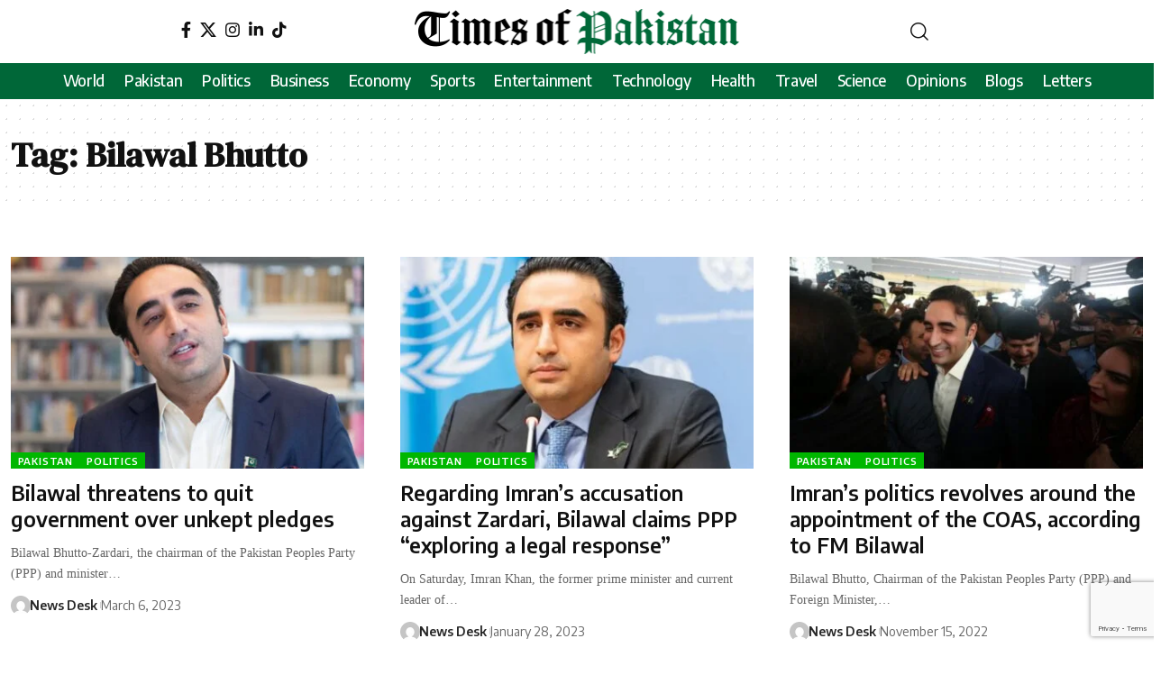

--- FILE ---
content_type: text/html; charset=UTF-8
request_url: https://www.timesofpakistan.com/tag/bilawal-bhutto/
body_size: 21040
content:
<!DOCTYPE html>
<html lang="en-US" prefix="og: https://ogp.me/ns#">
<head>
    <meta charset="UTF-8" /><style id="litespeed-ccss">ul{box-sizing:border-box}:root{--wp--preset--font-size--normal:16px;--wp--preset--font-size--huge:42px}body{--wp--preset--color--black:#000;--wp--preset--color--cyan-bluish-gray:#abb8c3;--wp--preset--color--white:#fff;--wp--preset--color--pale-pink:#f78da7;--wp--preset--color--vivid-red:#cf2e2e;--wp--preset--color--luminous-vivid-orange:#ff6900;--wp--preset--color--luminous-vivid-amber:#fcb900;--wp--preset--color--light-green-cyan:#7bdcb5;--wp--preset--color--vivid-green-cyan:#00d084;--wp--preset--color--pale-cyan-blue:#8ed1fc;--wp--preset--color--vivid-cyan-blue:#0693e3;--wp--preset--color--vivid-purple:#9b51e0;--wp--preset--gradient--vivid-cyan-blue-to-vivid-purple:linear-gradient(135deg,rgba(6,147,227,1) 0%,#9b51e0 100%);--wp--preset--gradient--light-green-cyan-to-vivid-green-cyan:linear-gradient(135deg,#7adcb4 0%,#00d082 100%);--wp--preset--gradient--luminous-vivid-amber-to-luminous-vivid-orange:linear-gradient(135deg,rgba(252,185,0,1) 0%,rgba(255,105,0,1) 100%);--wp--preset--gradient--luminous-vivid-orange-to-vivid-red:linear-gradient(135deg,rgba(255,105,0,1) 0%,#cf2e2e 100%);--wp--preset--gradient--very-light-gray-to-cyan-bluish-gray:linear-gradient(135deg,#eee 0%,#a9b8c3 100%);--wp--preset--gradient--cool-to-warm-spectrum:linear-gradient(135deg,#4aeadc 0%,#9778d1 20%,#cf2aba 40%,#ee2c82 60%,#fb6962 80%,#fef84c 100%);--wp--preset--gradient--blush-light-purple:linear-gradient(135deg,#ffceec 0%,#9896f0 100%);--wp--preset--gradient--blush-bordeaux:linear-gradient(135deg,#fecda5 0%,#fe2d2d 50%,#6b003e 100%);--wp--preset--gradient--luminous-dusk:linear-gradient(135deg,#ffcb70 0%,#c751c0 50%,#4158d0 100%);--wp--preset--gradient--pale-ocean:linear-gradient(135deg,#fff5cb 0%,#b6e3d4 50%,#33a7b5 100%);--wp--preset--gradient--electric-grass:linear-gradient(135deg,#caf880 0%,#71ce7e 100%);--wp--preset--gradient--midnight:linear-gradient(135deg,#020381 0%,#2874fc 100%);--wp--preset--duotone--dark-grayscale:url('#wp-duotone-dark-grayscale');--wp--preset--duotone--grayscale:url('#wp-duotone-grayscale');--wp--preset--duotone--purple-yellow:url('#wp-duotone-purple-yellow');--wp--preset--duotone--blue-red:url('#wp-duotone-blue-red');--wp--preset--duotone--midnight:url('#wp-duotone-midnight');--wp--preset--duotone--magenta-yellow:url('#wp-duotone-magenta-yellow');--wp--preset--duotone--purple-green:url('#wp-duotone-purple-green');--wp--preset--duotone--blue-orange:url('#wp-duotone-blue-orange');--wp--preset--font-size--small:13px;--wp--preset--font-size--medium:20px;--wp--preset--font-size--large:36px;--wp--preset--font-size--x-large:42px;--wp--preset--spacing--20:.44rem;--wp--preset--spacing--30:.67rem;--wp--preset--spacing--40:1rem;--wp--preset--spacing--50:1.5rem;--wp--preset--spacing--60:2.25rem;--wp--preset--spacing--70:3.38rem;--wp--preset--spacing--80:5.06rem;--wp--preset--shadow--natural:6px 6px 9px rgba(0,0,0,.2);--wp--preset--shadow--deep:12px 12px 50px rgba(0,0,0,.4);--wp--preset--shadow--sharp:6px 6px 0px rgba(0,0,0,.2);--wp--preset--shadow--outlined:6px 6px 0px -3px rgba(255,255,255,1),6px 6px rgba(0,0,0,1);--wp--preset--shadow--crisp:6px 6px 0px rgba(0,0,0,1)}.elementor *,.elementor :after,.elementor :before{box-sizing:border-box}.elementor a{box-shadow:none;text-decoration:none}.elementor img{height:auto;max-width:100%;border:none;border-radius:0;box-shadow:none}.elementor-widget-wrap .elementor-element.elementor-widget__width-auto{max-width:100%}.elementor-element{--flex-direction:initial;--flex-wrap:initial;--justify-content:initial;--align-items:initial;--align-content:initial;--gap:initial;--flex-basis:initial;--flex-grow:initial;--flex-shrink:initial;--order:initial;--align-self:initial;flex-basis:var(--flex-basis);flex-grow:var(--flex-grow);flex-shrink:var(--flex-shrink);order:var(--order);align-self:var(--align-self)}:root{--page-title-display:block}.elementor-section{position:relative}.elementor-section .elementor-container{display:flex;margin-right:auto;margin-left:auto;position:relative}@media (max-width:1024px){.elementor-section .elementor-container{flex-wrap:wrap}}.elementor-section.elementor-section-boxed>.elementor-container{max-width:1140px}.elementor-widget-wrap{position:relative;width:100%;flex-wrap:wrap;align-content:flex-start}.elementor:not(.elementor-bc-flex-widget) .elementor-widget-wrap{display:flex}.elementor-widget-wrap>.elementor-element{width:100%}.elementor-widget{position:relative}.elementor-widget:not(:last-child){margin-bottom:20px}.elementor-widget:not(:last-child).elementor-widget__width-auto{margin-bottom:0}.elementor-column{position:relative;min-height:1px;display:flex}.elementor-column-gap-default>.elementor-column>.elementor-element-populated{padding:10px}@media (min-width:768px){.elementor-column.elementor-col-33{width:33.333%}.elementor-column.elementor-col-100{width:100%}}@media (max-width:767px){.elementor-column{width:100%}}.elementor-element{--swiper-theme-color:#000;--swiper-navigation-size:44px;--swiper-pagination-bullet-size:6px;--swiper-pagination-bullet-horizontal-gap:6px}@media (min-width:768px) and (max-width:1024px){.elementor .elementor-hidden-tablet{display:none}}@media (min-width:1025px) and (max-width:99999px){.elementor .elementor-hidden-desktop{display:none}}.elementor-kit-6{--e-global-color-primary:#6ec1e4;--e-global-color-secondary:#54595f;--e-global-color-text:#7a7a7a;--e-global-color-accent:#61ce70;--e-global-typography-primary-font-family:"Roboto";--e-global-typography-primary-font-weight:600;--e-global-typography-secondary-font-family:"Roboto Slab";--e-global-typography-secondary-font-weight:400;--e-global-typography-text-font-family:"Roboto";--e-global-typography-text-font-weight:400;--e-global-typography-accent-font-family:"Roboto";--e-global-typography-accent-font-weight:500}.elementor-section.elementor-section-boxed>.elementor-container{max-width:1140px}.elementor-widget:not(:last-child){margin-bottom:20px}.elementor-element{--widgets-spacing:20px}@media (max-width:1024px){.elementor-section.elementor-section-boxed>.elementor-container{max-width:1024px}}@media (max-width:767px){.elementor-section.elementor-section-boxed>.elementor-container{max-width:767px}}.elementor-4663 .elementor-element.elementor-element-4484836{margin-top:0;margin-bottom:0}.elementor-4663 .elementor-element.elementor-element-7e16e82.elementor-column.elementor-element[data-element_type="column"]>.elementor-widget-wrap.elementor-element-populated{align-content:center;align-items:center}.elementor-4663 .elementor-element.elementor-element-7e16e82.elementor-column>.elementor-widget-wrap{justify-content:center}.elementor-4663 .elementor-element.elementor-element-40139f9{width:auto;max-width:auto;align-self:center}.elementor-4663 .elementor-element.elementor-element-6cbf0c2.elementor-column.elementor-element[data-element_type="column"]>.elementor-widget-wrap.elementor-element-populated{align-content:center;align-items:center}.elementor-4663 .elementor-element.elementor-element-6cbf0c2.elementor-column>.elementor-widget-wrap{justify-content:center}.elementor-4663 .elementor-element.elementor-element-4637280.elementor-column.elementor-element[data-element_type="column"]>.elementor-widget-wrap.elementor-element-populated{align-content:center;align-items:center}.elementor-4663 .elementor-element.elementor-element-4637280.elementor-column>.elementor-widget-wrap{justify-content:center}.elementor-4663 .elementor-element.elementor-element-1792e7b .header-dropdown{right:0;left:auto}.elementor-4663 .elementor-element.elementor-element-1792e7b>.elementor-widget-container{margin:0}.elementor-4663 .elementor-element.elementor-element-1792e7b{width:auto;max-width:auto}.elementor-4663 .elementor-element.elementor-element-b0affb1:not(.elementor-motion-effects-element-type-background){background-color:#006738}.elementor-4663 .elementor-element.elementor-element-b0affb1{padding:0}.elementor-4663 .elementor-element.elementor-element-85e20e0.elementor-column.elementor-element[data-element_type="column"]>.elementor-widget-wrap.elementor-element-populated{align-content:center;align-items:center}.elementor-4663 .elementor-element.elementor-element-85e20e0.elementor-column>.elementor-widget-wrap{justify-content:center}.elementor-4663 .elementor-element.elementor-element-e1374bf{--nav-color:#fff;--nav-color-10:#FFFFFF1a;--nav-color-h-accent:#fff;--nav-height:40px;--menu-item-spacing:11px;width:auto;max-width:auto}.elementor-4663 .elementor-element.elementor-element-e1374bf>.elementor-widget-container{margin:-10px 0}.elementor-4200 .elementor-element.elementor-element-f4d6fbf:not(.elementor-motion-effects-element-type-background){background-color:#f7f7f7}.elementor-4200 .elementor-element.elementor-element-d1a1662.elementor-column>.elementor-widget-wrap{justify-content:center}.elementor-4200 .elementor-element.elementor-element-d1a1662>.elementor-element-populated{border-style:solid;border-width:0 0 1px;border-color:#e3e3e3}.elementor-4200 .elementor-element.elementor-element-b5f072a .the-logo img{max-width:160px;width:160px}.elementor-4200 .elementor-element.elementor-element-77de177{width:auto;max-width:auto}:root{--effect:all .25s cubic-bezier(.32,.74,.57,1);--timing:cubic-bezier(.32,.74,.57,1);--shadow-12:#0000001f;--shadow-2:#00000005;--round-3:3px;--height-34:34px;--height-40:40px;--padding-40:0 40px;--round-5:5px;--round-7:7px;--shadow-7:#00000012;--dark-accent:#191c20;--dark-accent-0:#191c2000;--dark-accent-90:#191c20f2;--meta-b-family:inherit;--meta-b-fcolor:#282828;--meta-b-fspace:normal;--meta-b-fstyle:normal;--meta-b-fweight:600;--meta-b-transform:none;--nav-bg:#fff;--subnav-bg:#fff;--indicator-bg-from:#ff0084;--nav-bg-from:#fff;--subnav-bg-from:#fff;--indicator-bg-to:#2c2cf8;--nav-bg-to:#fff;--subnav-bg-to:#fff;--bottom-border-color:var(--flex-gray-20);--column-border-color:var(--flex-gray-20);--audio-color:#ffa052;--excerpt-color:#666;--g-color:#ff184e;--gallery-color:#729dff;--heading-color:var(--body-fcolor);--nav-color:#282828;--privacy-color:#fff;--review-color:#ffc300;--subnav-color:#282828;--video-color:#ffc300;--nav-color-10:#28282820;--subnav-color-10:#28282820;--g-color-90:#ff184ee6;--absolute-dark:#242424;--body-family:'Oxygen',sans-serif;--btn-family:'Encode Sans Condensed',sans-serif;--cat-family:'Oxygen',sans-serif;--dwidgets-family:'Oxygen',sans-serif;--h1-family:'Encode Sans Condensed',sans-serif;--h2-family:'Encode Sans Condensed',sans-serif;--h3-family:'Encode Sans Condensed',sans-serif;--h4-family:'Encode Sans Condensed',sans-serif;--h5-family:'Encode Sans Condensed',sans-serif;--h6-family:'Encode Sans Condensed',sans-serif;--input-family:'Encode Sans Condensed',sans-serif;--menu-family:'Encode Sans Condensed',sans-serif;--meta-family:'Encode Sans Condensed',sans-serif;--submenu-family:'Encode Sans Condensed',sans-serif;--tagline-family:'Encode Sans Condensed',sans-serif;--body-fcolor:#282828;--btn-fcolor:inherit;--h1-fcolor:inherit;--h2-fcolor:inherit;--h3-fcolor:inherit;--h4-fcolor:inherit;--h5-fcolor:inherit;--h6-fcolor:inherit;--input-fcolor:inherit;--meta-fcolor:#666;--tagline-fcolor:inherit;--body-fsize:16px;--btn-fsize:12px;--cat-fsize:10px;--dwidgets-fsize:13px;--excerpt-fsize:14px;--h1-fsize:40px;--h2-fsize:28px;--h3-fsize:22px;--h4-fsize:16px;--h5-fsize:14px;--h6-fsize:13px;--headline-fsize:45px;--input-fsize:14px;--menu-fsize:17px;--meta-fsize:13px;--submenu-fsize:13px;--tagline-fsize:28px;--body-fspace:normal;--btn-fspace:normal;--cat-fspace:.07em;--dwidgets-fspace:0;--h1-fspace:normal;--h2-fspace:normal;--h3-fspace:normal;--h4-fspace:normal;--h5-fspace:normal;--h6-fspace:normal;--input-fspace:normal;--menu-fspace:-.02em;--meta-fspace:normal;--submenu-fspace:-.02em;--tagline-fspace:normal;--body-fstyle:normal;--btn-fstyle:normal;--cat-fstyle:normal;--dwidgets-fstyle:normal;--h1-fstyle:normal;--h2-fstyle:normal;--h3-fstyle:normal;--h4-fstyle:normal;--h5-fstyle:normal;--h6-fstyle:normal;--input-fstyle:normal;--menu-fstyle:normal;--meta-fstyle:normal;--submenu-fstyle:normal;--tagline-fstyle:normal;--body-fweight:400;--btn-fweight:700;--cat-fweight:700;--dwidgets-fweight:600;--h1-fweight:700;--h2-fweight:700;--h3-fweight:700;--h4-fweight:700;--h5-fweight:700;--h6-fweight:600;--input-fweight:400;--menu-fweight:600;--meta-fweight:400;--submenu-fweight:500;--tagline-fweight:400;--flex-gray-15:#88888826;--flex-gray-20:#88888833;--flex-gray-40:#88888866;--flex-gray-7:#88888812;--indicator-height:4px;--nav-height:60px;--absolute-light:#ddd;--solid-light:#fafafa;--em-mini:.8em;--rem-mini:.8rem;--transparent-nav-color:#fff;--swiper-navigation-size:44px;--tagline-s-fsize:22px;--em-small:.92em;--rem-small:.92rem;--bottom-spacing:35px;--box-spacing:5%;--el-spacing:12px;--heading-sub-color:var(--g-color);--body-transform:none;--btn-transform:none;--cat-transform:uppercase;--dwidgets-transform:none;--h1-transform:none;--h2-transform:none;--h3-transform:none;--h4-transform:none;--h5-transform:none;--h6-transform:none;--input-transform:none;--menu-transform:none;--meta-transform:none;--submenu-transform:none;--tagline-transform:none;--absolute-white:#fff;--solid-white:#fff;--absolute-white-0:#ffffff00;--absolute-white-90:#fffffff2;--max-width-wo-sb:100%}body:not([data-theme=dark]) [data-mode=dark]{display:none!important}html,body,div,span,h1,h3,p,a,ul,li,form,label{font-family:inherit;font-size:100%;font-weight:inherit;font-style:inherit;line-height:inherit;margin:0;padding:0;vertical-align:baseline;border:0;outline:0}html{font-size:var(--body-fsize);overflow-x:hidden;-ms-text-size-adjust:100%;-webkit-text-size-adjust:100%;text-size-adjust:100%}body{font-family:var(--body-family);font-size:var(--body-fsize);font-weight:var(--body-fweight);font-style:var(--body-fstyle);line-height:1.7;display:block;margin:0;letter-spacing:var(--body-fspace);text-transform:var(--body-transform);color:var(--body-fcolor);background-color:var(--solid-white)}*{-moz-box-sizing:border-box;-webkit-box-sizing:border-box;box-sizing:border-box}:before,:after{-moz-box-sizing:border-box;-webkit-box-sizing:border-box;box-sizing:border-box}.site-outer{position:relative;display:block;max-width:100%;background-color:var(--solid-white)}.site-wrap{position:relative;display:block;margin:0;padding:0}.site-wrap{z-index:1;min-height:45vh}input{overflow:visible}[type=checkbox]{box-sizing:border-box;padding:0}a{text-decoration:none;color:inherit;background-color:transparent}img{max-width:100%;height:auto;vertical-align:middle;border-style:none;-webkit-object-fit:cover;object-fit:cover}svg:not(:root){overflow:hidden}input{text-transform:none;color:inherit;outline:none!important}[type=submit]{-webkit-appearance:button}[type=submit]::-moz-focus-inner{padding:0;border-style:none}[type=submit]:-moz-focusring{outline:ButtonText dotted 1px}:-webkit-autofill{-webkit-box-shadow:0 0 0 30px #fafafa inset}::-webkit-file-upload-button{font:inherit;-webkit-appearance:button}h1{font-family:var(--h1-family);font-size:var(--h1-fsize);font-weight:var(--h1-fweight);font-style:var(--h1-fstyle);line-height:var(--h1-fheight,1.2);letter-spacing:var(--h1-fspace);text-transform:var(--h1-transform)}h1{color:var(--h1-fcolor)}h3,.h3{font-family:var(--h3-family);font-size:var(--h3-fsize);font-weight:var(--h3-fweight);font-style:var(--h3-fstyle);line-height:var(--h3-fheight,1.3);letter-spacing:var(--h3-fspace);text-transform:var(--h3-transform)}h3{color:var(--h3-fcolor)}.h5{font-family:var(--h5-family);font-size:var(--h5-fsize);font-weight:var(--h5-fweight);font-style:var(--h5-fstyle);line-height:var(--h5-fheight,1.5);letter-spacing:var(--h5-fspace);text-transform:var(--h5-transform)}.h6{font-family:var(--h6-family);font-size:var(--h6-fsize);font-weight:var(--h6-fweight);font-style:var(--h6-fstyle);line-height:var(--h6-fheight,1.5);letter-spacing:var(--h6-fspace);text-transform:var(--h6-transform)}.p-categories{font-family:var(--cat-family);font-size:var(--cat-fsize);font-weight:var(--cat-fweight);font-style:var(--cat-fstyle);letter-spacing:var(--cat-fspace);text-transform:var(--cat-transform)}.is-meta,.user-form label{font-family:var(--meta-family);font-size:var(--meta-fsize);font-weight:var(--meta-fweight);font-style:var(--meta-fstyle);letter-spacing:var(--meta-fspace);text-transform:var(--meta-transform)}.is-meta{color:var(--meta-fcolor)}.meta-author{font-family:var(--meta-b-family);font-size:inherit;font-weight:var(--meta-b-fweight);font-style:var(--meta-b-fstyle);letter-spacing:var(--meta-b-fspace);text-transform:var(--meta-b-transform)}.meta-author *:not(em){color:var(--meta-b-fcolor,var(--body-fcolor))}input[type=text],input[type=password]{font-family:var(--input-family);font-size:var(--input-fsize);font-weight:var(--input-fweight);font-style:var(--input-fstyle);line-height:1.5;letter-spacing:var(--input-fspace);text-transform:var(--input-transform);color:var(--input-fcolor)}input[type=submit],.button{font-family:var(--btn-family);font-size:var(--btn-fsize);font-weight:var(--btn-fweight);font-style:var(--btn-fstyle);letter-spacing:var(--btn-fspace);text-transform:var(--btn-transform)}.main-menu>li>a{font-family:var(--menu-family);font-size:var(--menu-fsize);font-weight:var(--menu-fweight);font-style:var(--menu-fstyle);line-height:1.5;letter-spacing:var(--menu-fspace);text-transform:var(--menu-transform)}.collapse-footer-menu a{font-family:var(--submenu-family);font-size:var(--submenu-fsize);font-weight:var(--submenu-fweight);font-style:var(--submenu-fstyle);line-height:1.25;letter-spacing:var(--submenu-fspace);text-transform:var(--submenu-transform);color:var(--subnav-color)}.mobile-menu>li>a{font-family:'Encode Sans Condensed',sans-serif;font-size:1.1rem;font-weight:400;font-style:normal;line-height:1.5;letter-spacing:-.02em;text-transform:none}.p-wrap .entry-summary{font-family:var(--excerpt-family,inherit);font-size:var(--excerpt-fsize);font-weight:var(--excerpt-fweight,inherit);font-style:var(--excerpt-fstyle,inherit);letter-spacing:var(--excerpt-fspace,inherit);text-transform:var(--excerpt-transform,inherit);color:var(--excerpt-color);column-count:var(--excerpt-columns,1);column-gap:var(--excerpt-gap,1.5em)}input[type=text],input[type=password]{line-height:22px;max-width:100%;padding:10px 20px;white-space:nowrap;border:none;border-radius:var(--round-3);outline:none!important;background-color:var(--flex-gray-7);-webkit-box-shadow:none!important;box-shadow:none!important}input[type=submit]:not(.search-submit),.button{line-height:var(--height-40);padding:var(--padding-40);white-space:nowrap;color:var(--absolute-white);border:none;border-radius:var(--round-3);outline:none!important;background:var(--g-color);-webkit-box-shadow:none;box-shadow:none}.rb-container{position:static;display:block;width:100%;max-width:var(--rb-width,1280px);margin-right:auto;margin-left:auto}.edge-padding{padding-right:20px;padding-left:20px}.rb-section ul,.menu-item{list-style:none}h1,h3,.h3,.h5,.h6{-ms-word-wrap:break-word;word-wrap:break-word}.icon-holder{display:flex;align-items:center}.block-inner{display:flex;flex-flow:row wrap;flex-grow:1;row-gap:var(--bottom-spacing)}.is-gap-20 .block-inner{margin-right:-20px;margin-left:-20px;--column-gap:20px}.block-inner>*{flex-basis:100%;width:100%;padding-right:var(--column-gap,0);padding-left:var(--column-gap,0)}[class*=is-gap-]>.block-inner>*{padding-right:var(--column-gap,0);padding-left:var(--column-gap,0)}.rb-loader{font-size:10px;position:relative;display:none;overflow:hidden;width:3em;height:3em;transform:translateZ(0);animation:spin-loader .8s infinite linear;text-indent:-9999em;color:var(--g-color);border-radius:50%;background:currentColor;background:linear-gradient(to right,currentColor 10%,rgba(255,255,255,0) 50%)}.rb-loader:before{position:absolute;top:0;left:0;width:50%;height:50%;content:'';color:inherit;border-radius:100% 0 0;background:currentColor}.rb-loader:after{position:absolute;top:0;right:0;bottom:0;left:0;width:75%;height:75%;margin:auto;content:'';opacity:.5;border-radius:50%;background:var(--solid-white)}@-webkit-keyframes spin-loader{0%{transform:rotate(0deg)}100%{transform:rotate(360deg)}}@keyframes spin-loader{0%{transform:rotate(0deg)}100%{transform:rotate(360deg)}}.mfp-hide{display:none!important}.rbi{font-family:'ruby-icon'!important;font-weight:400;font-style:normal;font-variant:normal;text-transform:none;-webkit-font-smoothing:antialiased;-moz-osx-font-smoothing:grayscale;speak:none}.rbi-search:before{content:'\e946'}.rbi-facebook:before{content:'\e915'}.rbi-instagram:before{content:'\e91e'}.rbi-linkedin:before{content:'\e91f'}.rbi-twitter:before{content:'\e934'}.rbi-cright:before{content:'\e902'}.header-wrap{position:relative;display:block}.header-mobile{display:none}.navbar-left,.navbar-right,.navbar-center{display:flex;align-items:stretch;flex-flow:row nowrap}.navbar-left{flex-grow:1}.the-logo img{width:100%;max-width:100%}.header-social-list>a{display:inline-flex;align-items:center;padding-right:5px;padding-left:5px}.navbar-right>*{position:static;display:flex;align-items:center;height:100%}.navbar-outer .navbar-right>*{color:var(--nav-color)}.large-menu>li{position:relative;display:block;float:left}.header-dropdown{position:absolute;z-index:9999;top:-9999px;right:auto;left:0;display:block;visibility:hidden;min-width:210px;margin-top:20px;list-style:none;opacity:0;border-radius:var(--round-7)}.main-menu-wrap{display:flex;align-items:center;height:100%}.menu-item a>span{font-size:inherit;font-weight:inherit;font-style:inherit;position:relative;display:inline-flex;letter-spacing:inherit}.main-menu>li>a{position:relative;display:flex;align-items:center;flex-wrap:nowrap;height:var(--nav-height);padding-right:var(--menu-item-spacing,12px);padding-left:var(--menu-item-spacing,12px);white-space:nowrap;color:var(--nav-color)}.wnav-holder{padding-right:5px;padding-left:5px}.wnav-icon{font-size:20px}.w-header-search .header-search-form{width:340px;max-width:100%;margin-bottom:0;padding:5px}.w-header-search .search-form-inner{border:none}.rb-search-form{position:relative;width:100%}.rb-search-submit{position:relative;display:flex}.rb-search-submit input[type=submit]{padding:0;opacity:0}.rb-search-submit i{font-size:var(--em-small);line-height:1;position:absolute;top:0;bottom:0;left:0;display:flex;align-items:center;justify-content:center;width:100%}.rb-search-form .search-icon{display:flex;flex-shrink:0;justify-content:center;width:40px}.search-form-inner{display:flex;align-items:center;border:1px solid var(--flex-gray-15);border-radius:var(--round-5)}.header-wrap .search-form-inner{border-color:var(--subnav-color-10)}.mobile-collapse .search-form-inner{border-color:var(--submbnav-color-10,var(--flex-gray-15))}.rb-search-form .search-text{flex-grow:1}.rb-search-form input{width:100%;padding-right:0;padding-left:0;border:none;background:0 0}.navbar-right{position:relative;flex-shrink:0}.header-dropdown-outer{position:static}.header-dropdown{right:0;left:auto;overflow:hidden;min-width:200px;background:var(--subnav-bg);background:-webkit-linear-gradient(left,var(--subnav-bg-from) 0%,var(--subnav-bg-to) 100%);background:linear-gradient(to right,var(--subnav-bg-from) 0%,var(--subnav-bg-to) 100%);-webkit-box-shadow:0 4px 30px var(--shadow-12);box-shadow:0 4px 30px var(--shadow-12)}.menu-ani-1 .rb-menu>.menu-item>a>span:before{position:absolute;bottom:0;left:0;width:0;height:3px;content:'';background-color:transparent}.menu-ani-1 .rb-menu>.menu-item>a>span:after{position:absolute;right:0;bottom:0;width:0;height:3px;content:'';background-color:var(--nav-color-h-accent,var(--g-color))}.burger-icon{position:relative;display:block;width:24px;height:16px;color:var(--nav-color,inherit)}.burger-icon>span{position:absolute;left:0;display:block;height:2px;border-radius:2px;background-color:currentColor}.burger-icon>span:nth-child(1){top:0;width:100%}.burger-icon>span:nth-child(2){top:50%;width:65%;margin-top:-1px}.burger-icon>span:nth-child(3){top:auto;bottom:0;width:40%}.collapse-footer{padding:15px;background-color:var(--subnav-color-10)}.header-search-form .h5{display:block;margin-bottom:10px}.live-search-animation.rb-loader{position:absolute;top:15px;right:10px;width:20px;height:20px;opacity:0;color:inherit}.is-form-layout .search-form-inner{width:100%;border-color:var(--search-form-color,var(--flex-gray-15))}.is-form-layout .search-icon{opacity:.5}.collapse-footer>*{margin-bottom:12px}.collapse-footer>*:last-child{margin-bottom:0}.collapse-footer-menu a{color:var(--submbnav-color,var(--subnav-color))}.collapse-footer-menu-inner{display:flex;flex-flow:row wrap;gap:10px}.collapse-footer-menu-inner li{position:relative;display:flex;align-items:center;flex-flow:row nowrap}.collapse-footer-menu-inner li:not(:last-child):after{display:flex;width:3px;height:3px;margin-right:10px;margin-left:10px;content:'';opacity:.25;border-radius:100%;background-color:currentColor}.navbar-outer{position:relative;z-index:110;display:block;width:100%}.is-mstick .navbar-outer:not(.navbar-outer-template){min-height:var(--nav-height)}.e-section-sticky{z-index:1000}.header-mobile-wrap{position:relative;z-index:99;flex-grow:0;flex-shrink:0;color:var(--mbnav-color,var(--nav-color));background:var(--mbnav-bg,var(--nav-bg));background:-webkit-linear-gradient(left,var(--mbnav-bg-from,var(--nav-bg-from)) 0%,var(--mbnav-bg-to,var(--nav-bg-to)) 100%);background:linear-gradient(to right,var(--mbnav-bg-from,var(--nav-bg-from)) 0%,var(--mbnav-bg-to,var(--nav-bg-to)) 100%);-webkit-box-shadow:0 4px 30px var(--shadow-7);box-shadow:0 4px 30px var(--shadow-7)}.header-mobile-wrap .navbar-right>*{color:inherit}.mobile-logo-wrap{display:flex;flex-grow:0}.mobile-logo-wrap img{width:auto;max-height:var(--mbnav-height,42px)}.collapse-holder{display:block;overflow-y:auto;width:100%}.mobile-collapse .header-search-form{margin-bottom:15px}.mobile-collapse .rb-search-form input{padding-left:0}.mbnav{display:flex;align-items:center;flex-flow:row nowrap;min-height:var(--mbnav-height,42px)}.header-mobile-wrap .navbar-right{align-items:center;justify-content:flex-end}.mbnav-center .navbar-left,.mbnav-center .navbar-right{flex-grow:0;flex-shrink:0;width:30%}.mbnav-center .navbar-center{display:flex;justify-content:center;width:40%}.mobile-toggle-wrap{display:flex;align-items:stretch}.mobile-menu-trigger{display:flex;align-items:center;padding-right:10px}.mobile-menu-trigger.mobile-search-icon{font-size:18px;padding:0 5px}.mobile-collapse{z-index:0;display:flex;visibility:hidden;overflow:hidden;flex-grow:1;height:0;opacity:0;color:var(--submbnav-color,var(--subnav-color));background:var(--submbnav-bg,var(--subnav-bg));background:-webkit-linear-gradient(left,var(--submbnav-bg-from,var(--subnav-bg-from)) 0%,var(--submbnav-bg-to,var(--subnav-bg-to)) 100%);background:linear-gradient(to right,var(--submbnav-bg-from,var(--subnav-bg-from)) 0%,var(--submbnav-bg-to,var(--subnav-bg-to)) 100%)}.collapse-sections{position:relative;max-width:100%;margin-top:20px;padding-top:20px}.collapse-inner{position:relative;display:block;width:100%;padding-top:15px}.collapse-inner>*:last-child{padding-bottom:90px}.mobile-menu>li>a{display:block;padding:10px 0}.collapse-sections>*{display:flex;flex-flow:row nowrap;margin-bottom:20px;padding-bottom:20px;border-bottom:1px solid var(--flex-gray-15)}.collapse-sections>.mobile-socials{align-items:center;flex-flow:row wrap}.collapse-sections>*:last-child{margin-bottom:0;border-bottom:none}.mobile-social-title{flex-grow:1}.mobile-socials a{font-size:16px;flex-shrink:0;padding:0 12px}.p-wrap{position:relative}.p-wrap>*:not(:last-child){margin-bottom:var(--el-spacing)}.feat-holder{position:relative;max-width:100%}.p-top,.p-categories{display:flex;align-items:stretch;flex-flow:row wrap;flex-grow:1;gap:3px}.p-featured{position:relative;display:block;overflow:hidden;padding-bottom:60%;border-radius:var(--wrap-border,var(--round-3))}.p-flink{position:absolute;z-index:1;top:0;right:0;bottom:0;left:0;display:block}.p-featured img.featured-img{position:absolute;top:0;right:0;bottom:0;left:0;width:100%;height:100%;margin:0;object-fit:cover;object-position:var(--feat-position,center)}.block-wrap:not(.p-center) .p-meta.has-bookmark{padding-right:25px}.meta-inner{display:flex;align-items:center;flex-flow:row wrap;flex-grow:1;gap:.2em .6em}.meta-el{display:inline-flex;align-items:center;flex-flow:row wrap}.meta-el a:last-child:after{display:none}.meta-avatar{display:flex;align-items:center;flex-flow:row nowrap;flex-shrink:0}body .meta-avatar img{display:inline-flex;width:22px;height:22px;border-radius:100%;object-fit:cover}.p-url{font-size:var(--title-size,inherit);position:relative;color:var(--title-color,inherit);text-underline-offset:1px}.is-meta .meta-author a{text-decoration-color:transparent;text-decoration-line:underline;text-underline-offset:1px}.hover-ani-1 .p-url{-moz-text-decoration-color:transparent;-webkit-text-decoration-color:transparent;text-decoration-color:transparent;text-decoration-line:underline;text-decoration-thickness:.1em}.p-category{font-family:inherit;font-weight:inherit;font-style:inherit;line-height:1;position:relative;z-index:1;display:inline-flex;flex-shrink:0;color:var(--cat-fcolor,inherit)}.ecat-bg-4 .p-category{padding:3px 7px;text-decoration:none;color:var(--cat-fcolor,var(--absolute-white));border-radius:var(--round-3);background-color:var(--cat-highlight,var(--g-color))}.feat-holder .p-top{position:absolute;z-index:20;right:12px;bottom:10px;left:12px;margin-bottom:0}.ecat-bg-4 .feat-holder .p-top{top:auto;right:0;bottom:0;left:0}.block-wrap{position:relative;display:block;counter-reset:trend-counter}.block-qlinks-inner{display:flex;flex-flow:row nowrap}.qlinks-content{display:flex;flex-grow:1;list-style:none}.qlinks-content ul{display:flex;flex-flow:row wrap;width:100%;list-style:none;row-gap:5px}.qlink a{font-size:var(--rem-mini);white-space:nowrap}.qlink{position:relative;margin-right:5px;padding-right:5px}.qlink a{display:block;white-space:nowrap}.qlinks-layout-1 .qlink:not(:last-child):after{position:absolute;top:25%;right:-1px;bottom:25%;display:block;content:'';border-left:1px solid var(--flex-gray-40)}.qlink:last-child>a{margin-right:0}.logo-popup-outer{display:flex;width:100%;padding:40px;border-radius:10px;background:var(--solid-white);-webkit-box-shadow:0 10px 30px var(--shadow-12);box-shadow:0 10px 30px var(--shadow-12)}.rb-user-popup-form{position:relative;max-width:350px;margin:auto}.logo-popup{width:100%}.login-popup-header{position:relative;display:block;margin-bottom:25px;padding-bottom:20px;text-align:center}.login-popup-header:after{position:absolute;bottom:0;left:50%;display:block;width:30px;margin-left:-15px;content:'';border-bottom:6px dotted var(--g-color)}.logo-popup-logo{display:block;margin-bottom:20px;text-align:center}.logo-popup-logo img{display:inline-block;width:auto;max-height:80px;object-fit:contain}.user-form label{line-height:1;display:block;margin-bottom:10px}.user-form form>*:not(:last-child){margin-bottom:15px}.user-form input[type=text],.user-form input[type=password]{display:block;width:100%;border-radius:var(--round-7)}.user-form .login-submit{padding-top:7px}.user-form input[type=submit]{width:100%}.user-form-footer{line-height:1;display:flex;flex-flow:row nowrap;justify-content:center;margin-top:15px}.user-form-footer a{opacity:.7}.grid-container{position:relative;display:flex;flex-flow:row wrap;flex-basis:100%;margin-right:-30px;margin-left:-30px}.grid-container>*{flex:0 0 100%;width:100%;padding-right:30px;padding-left:30px}.p-meta{position:relative;display:block;margin-bottom:3px}.collapse-sections:before{position:absolute;z-index:1;top:0;right:0;left:0;overflow:hidden;height:3px;content:'';background-image:linear-gradient(to right,var(--submbnav-color-10,var(--subnav-color-10)) 20%,transparent 21%,transparent 100%);background-image:-webkit-linear-gradient(right,var(--submbnav-color-10,var(--subnav-color-10)) 20%,transparent 21%,transparent 100%);background-repeat:repeat-x;background-position:0 0;background-size:5px}.button{text-decoration:none}.archive-header{position:relative;z-index:1;padding-top:25px;padding-bottom:25px}.is-pattern:before{position:absolute;z-index:0;top:0;right:0;bottom:0;left:0;width:100%;height:100%;content:'';opacity:.15}.pattern-dot:before{background-image:radial-gradient(var(--body-fcolor) 1px,transparent 1px);background-size:15px 15px}.archive-header-content{flex-grow:1}.blog-wrap{margin-top:30px;margin-bottom:30px}.without-sidebar .blog-content{flex-basis:100%;width:100%}.footer-wrap{position:relative;z-index:0;display:block}@media (min-width:768px){.rb-col-3>.block-inner>*{flex-basis:33.33%;width:33.33%}}@media (min-width:768px) and (max-width:1024px){.rb-tcol-2>.block-inner>*{flex-basis:50%;width:50%}.meta-el:not(.tablet-hide):not(.meta-avatar):not(.no-label):not(:last-child):after{display:inline-flex;width:var(--meta-style-w,1px);height:var(--meta-style-h,6px);margin-left:.6em;content:'';opacity:var(--meta-style-o,.3);border-radius:var(--meta-style-b,0);background-color:var(--meta-fcolor)}}@media (min-width:992px){.grid-container{flex-flow:row nowrap}.grid-container>*:nth-child(1){flex:0 0 66.67%;width:66.67%}body .without-sidebar .grid-container>*{flex:0 0 100%;width:100%}}@media (min-width:1025px){.archive-header{padding-top:40px;padding-bottom:40px}.blog-wrap{margin-top:50px;margin-bottom:50px}.meta-el:not(.meta-avatar):not(.no-label):not(:last-child):after{display:inline-flex;width:var(--meta-style-w,1px);height:var(--meta-style-h,6px);margin-left:.6em;content:'';opacity:var(--meta-style-o,.3);border-radius:var(--meta-style-b,0);background-color:var(--meta-fcolor)}.collapse-footer{padding:20px}}@media (max-width:1024px){:root{--h1-fsize:34px;--h2-fsize:24px;--h3-fsize:20px;--headline-fsize:34px;--bottom-spacing:30px}.site-outer{overflow-x:hidden}.header-template-inner{display:none}.header-mobile{display:flex;flex-flow:column nowrap;max-height:100vh}.is-mstick .navbar-outer:not(.navbar-outer-template){min-height:var(--mbnav-height,42px)}.no-wrap .qlinks-content{overflow:hidden}.no-wrap .qlinks-content ul{overflow-x:scroll;flex-flow:row nowrap;padding-top:5px;padding-bottom:5px;scrollbar-width:none;text-size-adjust:none;-webkit-overflow-scrolling:touch;-webkit-text-size-adjust:none}.no-wrap .qlinks-content ul::-webkit-scrollbar{display:none}}@media (max-width:991px){.burger-icon{color:var(--mbnav-color,var(--nav-color))}}@media (max-width:767px){:root{--height-34:28px;--height-40:34px;--padding-40:0 20px;--h1-fheight:1.3;--h2-fheight:1.3;--h3-fheight:1.4;--bcrumb-fsize:11px;--body-fsize:15px;--btn-fsize:11px;--cat-fsize:10px;--dwidgets-fsize:12px;--eauthor-fsize:12px;--excerpt-fsize:13px;--h1-fsize:26px;--h2-fsize:21px;--h3-fsize:17px;--h4-fsize:15px;--h5-fsize:14px;--h6-fsize:14px;--headline-fsize:26px;--meta-fsize:12px;--tagline-fsize:17px;--rem-mini:.7rem;--tagline-s-fsize:17px;--el-spacing:10px}.meta-el:not(.mobile-hide):not(.meta-avatar):not(.no-label):not(:last-child):after{display:inline-flex;width:var(--meta-style-w,1px);height:var(--meta-style-h,6px);margin-left:.6em;content:'';opacity:var(--meta-style-o,.3);border-radius:var(--meta-style-b,0);background-color:var(--meta-fcolor)}.p-wrap .entry-summary{column-count:1}input[type=text],input[type=password]{padding:7px 15px}.rb-mcol-1>.block-inner>*{flex-basis:100%;width:100%}body .meta-avatar img{width:20px;height:20px}.collapse-footer-menu .menu-item a>span{font-size:var(--em-small)}.rb-user-popup-form{max-width:90%}.logo-popup-outer{padding:20px}.collapse-sections:before{height:2px}}:root{--body-family:Georgia,serif;--body-fweight:400;--body-fcolor:#111;--body-fsize:18px;--h1-family:DM Serif Text;--h1-fsize:38px;--h2-family:Encode Sans;--h2-fsize:32px;--h3-family:Encode Sans;--h3-fweight:600;--h3-fsize:23px;--h4-family:Encode Sans;--h4-fweight:600;--h4-fsize:15px;--h5-family:Encode Sans;--h5-fweight:600;--h5-fsize:15px;--h6-family:Encode Sans;--h6-fweight:400;--h6-fsize:14px;--cat-family:Encode Sans;--cat-fweight:600;--cat-transform:uppercase;--cat-fsize:11px;--meta-family:Encode Sans;--meta-fsize:14px;--meta-b-family:Encode Sans;--input-family:Georgia,serif;--input-fweight:400;--btn-family:Encode Sans;--btn-fweight:700;--menu-family:Encode Sans;--menu-fweight:500;--submenu-family:Encode Sans;--submenu-fweight:500;--dwidgets-family:Encode Sans;--dwidgets-fweight:400;--dwidgets-fsize:14px;--headline-family:Encode Sans;--headline-fweight:700;--headline-fsize:50px;--tagline-family:Encode Sans;--tagline-fweight:500;--tagline-fsize:21px;--heading-family:Encode Sans;--heading-fweight:700;--subheading-family:Encode Sans;--subheading-fweight:400;--quote-family:Work Sans;--quote-fweight:700;--headline-s-fsize:42px;--tagline-s-fsize:14px}@media (max-width:1024px){body{--body-fsize:17px;--h1-fsize:32px;--h2-fsize:28px;--h3-fsize:21px;--h4-fsize:15px;--h5-fsize:15px;--h6-fsize:14px;--headline-fsize:34px;--headline-s-fsize:34px;--tagline-fsize:18px;--tagline-s-fsize:18px}}@media (max-width:767px){body{--body-fsize:16px;--h1-fsize:28px;--h2-fsize:24px;--h3-fsize:19px;--h4-fsize:15px;--h5-fsize:15px;--h6-fsize:14px;--headline-fsize:27px;--headline-s-fsize:27px;--tagline-fsize:16px;--tagline-s-fsize:16px}}:root{--g-color:#006838;--g-color-90:#006838e6;--indicator-bg-from:#006738;--indicator-bg-to:#006738}:root{--max-width-wo-sb:860px;--round-3:0px;--round-5:0px;--round-7:0px;--hyperlink-line-color:var(--g-color);--hyperlink-weight:400;--flogo-height:70px}.mobile-menu>li>a{font-family:Encode Sans;font-weight:700}.edge-padding{padding-right:12px!important;padding-left:12px!important}@media (max-width:767px){.meta-inner{line-height:1.4!important}.qlinks-content{overflow:visible!important}}@media (min-width:768px) and (max-width:1024px){.mobile-logo-wrap img{padding:5px}}</style><script>!function(a){"use strict";var b=function(b,c,d){function e(a){return h.body?a():void setTimeout(function(){e(a)})}function f(){i.addEventListener&&i.removeEventListener("load",f),i.media=d||"all"}var g,h=a.document,i=h.createElement("link");if(c)g=c;else{var j=(h.body||h.getElementsByTagName("head")[0]).childNodes;g=j[j.length-1]}var k=h.styleSheets;i.rel="stylesheet",i.href=b,i.media="only x",e(function(){g.parentNode.insertBefore(i,c?g:g.nextSibling)});var l=function(a){for(var b=i.href,c=k.length;c--;)if(k[c].href===b)return a();setTimeout(function(){l(a)})};return i.addEventListener&&i.addEventListener("load",f),i.onloadcssdefined=l,l(f),i};"undefined"!=typeof exports?exports.loadCSS=b:a.loadCSS=b}("undefined"!=typeof global?global:this);!function(a){if(a.loadCSS){var b=loadCSS.relpreload={};if(b.support=function(){try{return a.document.createElement("link").relList.supports("preload")}catch(b){return!1}},b.poly=function(){for(var b=a.document.getElementsByTagName("link"),c=0;c<b.length;c++){var d=b[c];"preload"===d.rel&&"style"===d.getAttribute("as")&&(a.loadCSS(d.href,d,d.getAttribute("media")),d.rel=null)}},!b.support()){b.poly();var c=a.setInterval(b.poly,300);a.addEventListener&&a.addEventListener("load",function(){b.poly(),a.clearInterval(c)}),a.attachEvent&&a.attachEvent("onload",function(){a.clearInterval(c)})}}}(this);</script>
    <meta http-equiv="X-UA-Compatible" content="IE=edge" />
	<meta name="viewport" content="width=device-width, initial-scale=1.0" />
    <link rel="profile" href="https://gmpg.org/xfn/11" />
		<style>img:is([sizes="auto" i],[sizes^="auto," i]){contain-intrinsic-size:3000px 1500px}</style>
				<link rel="preconnect" href="https://fonts.gstatic.com" crossorigin><link rel="preload" as="style" onload="this.onload=null;this.rel='stylesheet'" id="rb-preload-gfonts" href="https://fonts.googleapis.com/css?family=DM+Serif+Text%3A%7CEncode+Sans%3A600%2C400%2C700%2C500%7CWork+Sans%3A700&amp;display=swap" crossorigin><noscript><link rel="stylesheet" href="https://fonts.googleapis.com/css?family=DM+Serif+Text%3A%7CEncode+Sans%3A600%2C400%2C700%2C500%7CWork+Sans%3A700&amp;display=swap"></noscript><link rel="apple-touch-icon" href="https://www.timesofpakistan.com/wp-content/uploads/2022/06/Times-of-Pakistan-iOS.jpg" />
					<meta name="msapplication-TileColor" content="#ffffff">
			<meta name="msapplication-TileImage" content="https://www.timesofpakistan.com/wp-content/uploads/2022/06/Times-of-Pakistan-Metro-UI.jpg" />
		
<!-- Search Engine Optimization by Rank Math PRO - https://rankmath.com/ -->
<title>Bilawal Bhutto - Times of Pakistan</title>
<meta name="robots" content="follow, noindex"/>
<meta property="og:locale" content="en_US" />
<meta property="og:type" content="article" />
<meta property="og:title" content="Bilawal Bhutto - Times of Pakistan" />
<meta property="og:url" content="https://www.timesofpakistan.com/tag/bilawal-bhutto/" />
<meta property="og:site_name" content="Times of Pakistan" />
<meta property="article:publisher" content="https://www.facebook.com/timesofpakistan/" />
<meta name="twitter:card" content="summary_large_image" />
<meta name="twitter:title" content="Bilawal Bhutto - Times of Pakistan" />
<meta name="twitter:site" content="@timesofpakistan" />
<meta name="twitter:label1" content="Posts" />
<meta name="twitter:data1" content="3" />
<script type="application/ld+json" class="rank-math-schema-pro">{"@context":"https://schema.org","@graph":[{"@type":"NewsMediaOrganization","@id":"https://www.timesofpakistan.com/#organization","name":"Times of Pakistan","url":"https://www.timesofpakistan.com","sameAs":["https://www.facebook.com/timesofpakistan/","https://twitter.com/timesofpakistan"],"email":"info@timesofpakistan.com","logo":{"@type":"ImageObject","@id":"https://www.timesofpakistan.com/#logo","url":"https://www.timesofpakistan.com/wp-content/uploads/2022/09/Times-of-Pakistan-News-Logo-1.png","contentUrl":"https://www.timesofpakistan.com/wp-content/uploads/2022/09/Times-of-Pakistan-News-Logo-1.png","caption":"Times of Pakistan","inLanguage":"en-US","width":"400","height":"400"}},{"@type":"WebSite","@id":"https://www.timesofpakistan.com/#website","url":"https://www.timesofpakistan.com","name":"Times of Pakistan","publisher":{"@id":"https://www.timesofpakistan.com/#organization"},"inLanguage":"en-US"},{"@type":"BreadcrumbList","@id":"https://www.timesofpakistan.com/tag/bilawal-bhutto/#breadcrumb","itemListElement":[{"@type":"ListItem","position":"1","item":{"@id":"https://www.timesofpakistan.com","name":"Home"}},{"@type":"ListItem","position":"2","item":{"@id":"https://www.timesofpakistan.com/tag/bilawal-bhutto/","name":"Bilawal Bhutto"}}]},{"@type":"CollectionPage","@id":"https://www.timesofpakistan.com/tag/bilawal-bhutto/#webpage","url":"https://www.timesofpakistan.com/tag/bilawal-bhutto/","name":"Bilawal Bhutto - Times of Pakistan","isPartOf":{"@id":"https://www.timesofpakistan.com/#website"},"inLanguage":"en-US","breadcrumb":{"@id":"https://www.timesofpakistan.com/tag/bilawal-bhutto/#breadcrumb"}}]}</script>
<!-- /Rank Math WordPress SEO plugin -->

<link rel="alternate" type="application/rss+xml" title="Times of Pakistan &raquo; Feed" href="https://www.timesofpakistan.com/feed/" />
<link rel="alternate" type="application/rss+xml" title="Times of Pakistan &raquo; Comments Feed" href="https://www.timesofpakistan.com/comments/feed/" />
<link rel="alternate" type="application/rss+xml" title="Times of Pakistan &raquo; Bilawal Bhutto Tag Feed" href="https://www.timesofpakistan.com/tag/bilawal-bhutto/feed/" />
<link data-optimized="1" data-asynced="1" as="style" onload="this.onload=null;this.rel='stylesheet'"  rel='preload' id='wp-block-library-css' href='https://www.timesofpakistan.com/wp-content/litespeed/css/8cb2c46fa85640821f6c3c3d73945a11.css?ver=1e7cb' media='all' /><noscript><link data-optimized="1" rel='stylesheet' href='https://www.timesofpakistan.com/wp-content/litespeed/css/8cb2c46fa85640821f6c3c3d73945a11.css?ver=1e7cb' media='all' /></noscript>
<style id='classic-theme-styles-inline-css'>
/*! This file is auto-generated */
.wp-block-button__link{color:#fff;background-color:#32373c;border-radius:9999px;box-shadow:none;text-decoration:none;padding:calc(.667em + 2px) calc(1.333em + 2px);font-size:1.125em}.wp-block-file__button{background:#32373c;color:#fff;text-decoration:none}</style>
<style id='global-styles-inline-css'>:root{--wp--preset--aspect-ratio--square:1;--wp--preset--aspect-ratio--4-3:4/3;--wp--preset--aspect-ratio--3-4:3/4;--wp--preset--aspect-ratio--3-2:3/2;--wp--preset--aspect-ratio--2-3:2/3;--wp--preset--aspect-ratio--16-9:16/9;--wp--preset--aspect-ratio--9-16:9/16;--wp--preset--color--black:#000000;--wp--preset--color--cyan-bluish-gray:#abb8c3;--wp--preset--color--white:#ffffff;--wp--preset--color--pale-pink:#f78da7;--wp--preset--color--vivid-red:#cf2e2e;--wp--preset--color--luminous-vivid-orange:#ff6900;--wp--preset--color--luminous-vivid-amber:#fcb900;--wp--preset--color--light-green-cyan:#7bdcb5;--wp--preset--color--vivid-green-cyan:#00d084;--wp--preset--color--pale-cyan-blue:#8ed1fc;--wp--preset--color--vivid-cyan-blue:#0693e3;--wp--preset--color--vivid-purple:#9b51e0;--wp--preset--gradient--vivid-cyan-blue-to-vivid-purple:linear-gradient(135deg,rgba(6,147,227,1) 0%,rgb(155,81,224) 100%);--wp--preset--gradient--light-green-cyan-to-vivid-green-cyan:linear-gradient(135deg,rgb(122,220,180) 0%,rgb(0,208,130) 100%);--wp--preset--gradient--luminous-vivid-amber-to-luminous-vivid-orange:linear-gradient(135deg,rgba(252,185,0,1) 0%,rgba(255,105,0,1) 100%);--wp--preset--gradient--luminous-vivid-orange-to-vivid-red:linear-gradient(135deg,rgba(255,105,0,1) 0%,rgb(207,46,46) 100%);--wp--preset--gradient--very-light-gray-to-cyan-bluish-gray:linear-gradient(135deg,rgb(238,238,238) 0%,rgb(169,184,195) 100%);--wp--preset--gradient--cool-to-warm-spectrum:linear-gradient(135deg,rgb(74,234,220) 0%,rgb(151,120,209) 20%,rgb(207,42,186) 40%,rgb(238,44,130) 60%,rgb(251,105,98) 80%,rgb(254,248,76) 100%);--wp--preset--gradient--blush-light-purple:linear-gradient(135deg,rgb(255,206,236) 0%,rgb(152,150,240) 100%);--wp--preset--gradient--blush-bordeaux:linear-gradient(135deg,rgb(254,205,165) 0%,rgb(254,45,45) 50%,rgb(107,0,62) 100%);--wp--preset--gradient--luminous-dusk:linear-gradient(135deg,rgb(255,203,112) 0%,rgb(199,81,192) 50%,rgb(65,88,208) 100%);--wp--preset--gradient--pale-ocean:linear-gradient(135deg,rgb(255,245,203) 0%,rgb(182,227,212) 50%,rgb(51,167,181) 100%);--wp--preset--gradient--electric-grass:linear-gradient(135deg,rgb(202,248,128) 0%,rgb(113,206,126) 100%);--wp--preset--gradient--midnight:linear-gradient(135deg,rgb(2,3,129) 0%,rgb(40,116,252) 100%);--wp--preset--font-size--small:13px;--wp--preset--font-size--medium:20px;--wp--preset--font-size--large:36px;--wp--preset--font-size--x-large:42px;--wp--preset--spacing--20:0.44rem;--wp--preset--spacing--30:0.67rem;--wp--preset--spacing--40:1rem;--wp--preset--spacing--50:1.5rem;--wp--preset--spacing--60:2.25rem;--wp--preset--spacing--70:3.38rem;--wp--preset--spacing--80:5.06rem;--wp--preset--shadow--natural:6px 6px 9px rgba(0, 0, 0, 0.2);--wp--preset--shadow--deep:12px 12px 50px rgba(0, 0, 0, 0.4);--wp--preset--shadow--sharp:6px 6px 0px rgba(0, 0, 0, 0.2);--wp--preset--shadow--outlined:6px 6px 0px -3px rgba(255, 255, 255, 1), 6px 6px rgba(0, 0, 0, 1);--wp--preset--shadow--crisp:6px 6px 0px rgba(0, 0, 0, 1)}:where(.is-layout-flex){gap:.5em}:where(.is-layout-grid){gap:.5em}body .is-layout-flex{display:flex}.is-layout-flex{flex-wrap:wrap;align-items:center}.is-layout-flex>:is(*,div){margin:0}body .is-layout-grid{display:grid}.is-layout-grid>:is(*,div){margin:0}:where(.wp-block-columns.is-layout-flex){gap:2em}:where(.wp-block-columns.is-layout-grid){gap:2em}:where(.wp-block-post-template.is-layout-flex){gap:1.25em}:where(.wp-block-post-template.is-layout-grid){gap:1.25em}.has-black-color{color:var(--wp--preset--color--black)!important}.has-cyan-bluish-gray-color{color:var(--wp--preset--color--cyan-bluish-gray)!important}.has-white-color{color:var(--wp--preset--color--white)!important}.has-pale-pink-color{color:var(--wp--preset--color--pale-pink)!important}.has-vivid-red-color{color:var(--wp--preset--color--vivid-red)!important}.has-luminous-vivid-orange-color{color:var(--wp--preset--color--luminous-vivid-orange)!important}.has-luminous-vivid-amber-color{color:var(--wp--preset--color--luminous-vivid-amber)!important}.has-light-green-cyan-color{color:var(--wp--preset--color--light-green-cyan)!important}.has-vivid-green-cyan-color{color:var(--wp--preset--color--vivid-green-cyan)!important}.has-pale-cyan-blue-color{color:var(--wp--preset--color--pale-cyan-blue)!important}.has-vivid-cyan-blue-color{color:var(--wp--preset--color--vivid-cyan-blue)!important}.has-vivid-purple-color{color:var(--wp--preset--color--vivid-purple)!important}.has-black-background-color{background-color:var(--wp--preset--color--black)!important}.has-cyan-bluish-gray-background-color{background-color:var(--wp--preset--color--cyan-bluish-gray)!important}.has-white-background-color{background-color:var(--wp--preset--color--white)!important}.has-pale-pink-background-color{background-color:var(--wp--preset--color--pale-pink)!important}.has-vivid-red-background-color{background-color:var(--wp--preset--color--vivid-red)!important}.has-luminous-vivid-orange-background-color{background-color:var(--wp--preset--color--luminous-vivid-orange)!important}.has-luminous-vivid-amber-background-color{background-color:var(--wp--preset--color--luminous-vivid-amber)!important}.has-light-green-cyan-background-color{background-color:var(--wp--preset--color--light-green-cyan)!important}.has-vivid-green-cyan-background-color{background-color:var(--wp--preset--color--vivid-green-cyan)!important}.has-pale-cyan-blue-background-color{background-color:var(--wp--preset--color--pale-cyan-blue)!important}.has-vivid-cyan-blue-background-color{background-color:var(--wp--preset--color--vivid-cyan-blue)!important}.has-vivid-purple-background-color{background-color:var(--wp--preset--color--vivid-purple)!important}.has-black-border-color{border-color:var(--wp--preset--color--black)!important}.has-cyan-bluish-gray-border-color{border-color:var(--wp--preset--color--cyan-bluish-gray)!important}.has-white-border-color{border-color:var(--wp--preset--color--white)!important}.has-pale-pink-border-color{border-color:var(--wp--preset--color--pale-pink)!important}.has-vivid-red-border-color{border-color:var(--wp--preset--color--vivid-red)!important}.has-luminous-vivid-orange-border-color{border-color:var(--wp--preset--color--luminous-vivid-orange)!important}.has-luminous-vivid-amber-border-color{border-color:var(--wp--preset--color--luminous-vivid-amber)!important}.has-light-green-cyan-border-color{border-color:var(--wp--preset--color--light-green-cyan)!important}.has-vivid-green-cyan-border-color{border-color:var(--wp--preset--color--vivid-green-cyan)!important}.has-pale-cyan-blue-border-color{border-color:var(--wp--preset--color--pale-cyan-blue)!important}.has-vivid-cyan-blue-border-color{border-color:var(--wp--preset--color--vivid-cyan-blue)!important}.has-vivid-purple-border-color{border-color:var(--wp--preset--color--vivid-purple)!important}.has-vivid-cyan-blue-to-vivid-purple-gradient-background{background:var(--wp--preset--gradient--vivid-cyan-blue-to-vivid-purple)!important}.has-light-green-cyan-to-vivid-green-cyan-gradient-background{background:var(--wp--preset--gradient--light-green-cyan-to-vivid-green-cyan)!important}.has-luminous-vivid-amber-to-luminous-vivid-orange-gradient-background{background:var(--wp--preset--gradient--luminous-vivid-amber-to-luminous-vivid-orange)!important}.has-luminous-vivid-orange-to-vivid-red-gradient-background{background:var(--wp--preset--gradient--luminous-vivid-orange-to-vivid-red)!important}.has-very-light-gray-to-cyan-bluish-gray-gradient-background{background:var(--wp--preset--gradient--very-light-gray-to-cyan-bluish-gray)!important}.has-cool-to-warm-spectrum-gradient-background{background:var(--wp--preset--gradient--cool-to-warm-spectrum)!important}.has-blush-light-purple-gradient-background{background:var(--wp--preset--gradient--blush-light-purple)!important}.has-blush-bordeaux-gradient-background{background:var(--wp--preset--gradient--blush-bordeaux)!important}.has-luminous-dusk-gradient-background{background:var(--wp--preset--gradient--luminous-dusk)!important}.has-pale-ocean-gradient-background{background:var(--wp--preset--gradient--pale-ocean)!important}.has-electric-grass-gradient-background{background:var(--wp--preset--gradient--electric-grass)!important}.has-midnight-gradient-background{background:var(--wp--preset--gradient--midnight)!important}.has-small-font-size{font-size:var(--wp--preset--font-size--small)!important}.has-medium-font-size{font-size:var(--wp--preset--font-size--medium)!important}.has-large-font-size{font-size:var(--wp--preset--font-size--large)!important}.has-x-large-font-size{font-size:var(--wp--preset--font-size--x-large)!important}:where(.wp-block-post-template.is-layout-flex){gap:1.25em}:where(.wp-block-post-template.is-layout-grid){gap:1.25em}:where(.wp-block-columns.is-layout-flex){gap:2em}:where(.wp-block-columns.is-layout-grid){gap:2em}:root :where(.wp-block-pullquote){font-size:1.5em;line-height:1.6}</style>
<link data-optimized="1" data-asynced="1" as="style" onload="this.onload=null;this.rel='stylesheet'"  rel='preload' id='contact-form-7-css' href='https://www.timesofpakistan.com/wp-content/litespeed/css/4498bc915e9e87004426e01ffc65ed86.css?ver=01fc6' media='all' /><noscript><link data-optimized="1" rel='stylesheet' href='https://www.timesofpakistan.com/wp-content/litespeed/css/4498bc915e9e87004426e01ffc65ed86.css?ver=01fc6' media='all' /></noscript>
<link data-optimized="1" data-asynced="1" as="style" onload="this.onload=null;this.rel='stylesheet'"  rel='preload' id='foxiz-elements-css' href='https://www.timesofpakistan.com/wp-content/litespeed/css/5efe54a274a1257770d54a1bd4bccfb7.css?ver=f478f' media='all' /><noscript><link data-optimized="1" rel='stylesheet' href='https://www.timesofpakistan.com/wp-content/litespeed/css/5efe54a274a1257770d54a1bd4bccfb7.css?ver=f478f' media='all' /></noscript>
<link data-optimized="1" data-asynced="1" as="style" onload="this.onload=null;this.rel='stylesheet'"  rel='preload' id='elementor-icons-css' href='https://www.timesofpakistan.com/wp-content/litespeed/css/e30b3db561d4427e93dd7562ec1aa9af.css?ver=b747a' media='all' /><noscript><link data-optimized="1" rel='stylesheet' href='https://www.timesofpakistan.com/wp-content/litespeed/css/e30b3db561d4427e93dd7562ec1aa9af.css?ver=b747a' media='all' /></noscript>
<link data-optimized="1" data-asynced="1" as="style" onload="this.onload=null;this.rel='stylesheet'"  rel='preload' id='elementor-frontend-css' href='https://www.timesofpakistan.com/wp-content/litespeed/css/21849d1d74b6b4697996ec0726140656.css?ver=5c7c2' media='all' /><noscript><link data-optimized="1" rel='stylesheet' href='https://www.timesofpakistan.com/wp-content/litespeed/css/21849d1d74b6b4697996ec0726140656.css?ver=5c7c2' media='all' /></noscript>
<link data-optimized="1" data-asynced="1" as="style" onload="this.onload=null;this.rel='stylesheet'"  rel='preload' id='elementor-post-6-css' href='https://www.timesofpakistan.com/wp-content/litespeed/css/b7a9ed24d182abb18d0b215b96a474d9.css?ver=43c90' media='all' /><noscript><link data-optimized="1" rel='stylesheet' href='https://www.timesofpakistan.com/wp-content/litespeed/css/b7a9ed24d182abb18d0b215b96a474d9.css?ver=43c90' media='all' /></noscript>
<link data-optimized="1" data-asynced="1" as="style" onload="this.onload=null;this.rel='stylesheet'"  rel='preload' id='elementor-post-4663-css' href='https://www.timesofpakistan.com/wp-content/litespeed/css/a0b70074a9ee5b79763fe09bffaab7fd.css?ver=3a5b1' media='all' /><noscript><link data-optimized="1" rel='stylesheet' href='https://www.timesofpakistan.com/wp-content/litespeed/css/a0b70074a9ee5b79763fe09bffaab7fd.css?ver=3a5b1' media='all' /></noscript>
<link data-optimized="1" data-asynced="1" as="style" onload="this.onload=null;this.rel='stylesheet'"  rel='preload' id='elementor-post-4200-css' href='https://www.timesofpakistan.com/wp-content/litespeed/css/fbcc3374b00a48fd4e18e9ebcc7149fc.css?ver=f920e' media='all' /><noscript><link data-optimized="1" rel='stylesheet' href='https://www.timesofpakistan.com/wp-content/litespeed/css/fbcc3374b00a48fd4e18e9ebcc7149fc.css?ver=f920e' media='all' /></noscript>

<link data-optimized="1" data-asynced="1" as="style" onload="this.onload=null;this.rel='stylesheet'"  rel='preload' id='foxiz-main-css' href='https://www.timesofpakistan.com/wp-content/litespeed/css/ef1831a011ff3ca38db35bb470cbf67b.css?ver=d6c08' media='all' /><noscript><link data-optimized="1" rel='stylesheet' href='https://www.timesofpakistan.com/wp-content/litespeed/css/ef1831a011ff3ca38db35bb470cbf67b.css?ver=d6c08' media='all' /></noscript>
<style id='foxiz-main-inline-css'>:root{--body-family:Georgia, serif;--body-fweight:400;--body-fcolor:#111111;--body-fsize:18px;--h1-family:DM Serif Text;--h1-fsize:38px;--h2-family:Encode Sans;--h2-fsize:32px;--h3-family:Encode Sans;--h3-fweight:600;--h3-fsize:23px;--h4-family:Encode Sans;--h4-fweight:600;--h4-fsize:15px;--h5-family:Encode Sans;--h5-fweight:600;--h5-fsize:15px;--h6-family:Encode Sans;--h6-fweight:400;--h6-fsize:14px;--cat-family:Encode Sans;--cat-fweight:600;--cat-transform:uppercase;--cat-fsize:11px;--meta-family:Encode Sans;--meta-fsize:14px;--meta-b-family:Encode Sans;--input-family:Georgia, serif;--input-fweight:400;--btn-family:Encode Sans;--btn-fweight:700;--menu-family:Encode Sans;--menu-fweight:500;--submenu-family:Encode Sans;--submenu-fweight:500;--dwidgets-family:Encode Sans;--dwidgets-fweight:400;--dwidgets-fsize:14px;--headline-family:Encode Sans;--headline-fweight:700;--headline-fsize:50px;--tagline-family:Encode Sans;--tagline-fweight:500;--tagline-fsize:21px;--heading-family:Encode Sans;--heading-fweight:700;--subheading-family:Encode Sans;--subheading-fweight:400;--quote-family:Work Sans;--quote-fweight:700;--bcrumb-family:Encode Sans;--bcrumb-fweight:700;--headline-s-fsize:42px;--tagline-s-fsize:14px}@media (max-width:1024px){body{--body-fsize:17px;--h1-fsize:32px;--h2-fsize:28px;--h3-fsize:21px;--h4-fsize:15px;--h5-fsize:15px;--h6-fsize:14px;--headline-fsize:34px;--headline-s-fsize:34px;--tagline-fsize:18px;--tagline-s-fsize:18px}}@media (max-width:767px){body{--body-fsize:16px;--h1-fsize:28px;--h2-fsize:24px;--h3-fsize:19px;--h4-fsize:15px;--h5-fsize:15px;--h6-fsize:14px;--headline-fsize:27px;--headline-s-fsize:27px;--tagline-fsize:16px;--tagline-s-fsize:16px}}:root{--g-color:#006838;--g-color-90:#006838e6;--indicator-bg-from:#006738;--indicator-bg-to:#006738}[data-theme="dark"],.light-scheme{--g-color:#00b700;--g-color-90:#00b700e6}[data-theme="dark"].is-hd-4{--nav-bg:#191c20;--nav-bg-from:#191c20;--nav-bg-to:#191c20}.is-hd-5,body.is-hd-5:not(.sticky-on){--nav-height:40px;--hd-logo-height:50px}:root{--topad-spacing:15px;--round-3:0px;--round-5:0px;--round-7:0px;--hyperlink-line-color:var(--g-color);--hyperlink-weight:400;--flogo-height:70px;--max-width-wo-sb:840px;--s10-feat-ratio:45%;--s11-feat-ratio:45%;--login-popup-w:350px}[data-theme="dark"],.light-scheme{--hyperlink-line-color:#00d738}.p-readmore{font-family:Encode Sans;font-weight:700}.mobile-menu>li>a{font-family:Encode Sans;font-weight:700}.mobile-menu .sub-menu a,.logged-mobile-menu a{font-family:Encode Sans;font-weight:600}.mobile-qview a{font-family:Encode Sans;font-weight:700}.search-header:before{background-repeat:no-repeat;background-size:cover;background-image:url(https://foxiz.themeruby.com/news/wp-content/uploads/2021/09/search-bg.jpg);background-attachment:scroll;background-position:center center}[data-theme="dark"] .search-header:before{background-repeat:no-repeat;background-size:cover;background-image:url(https://foxiz.themeruby.com/news/wp-content/uploads/2021/09/search-bgd.jpg);background-attachment:scroll;background-position:center center}.footer-has-bg{background-color:#88888812}[data-theme="dark"] .footer-has-bg{background-color:#25282b}.copyright-menu a{font-size:14px}#amp-mobile-version-switcher{display:none}</style>
<link data-optimized="1" data-asynced="1" as="style" onload="this.onload=null;this.rel='stylesheet'"  rel='preload' id='foxiz-print-css' href='https://www.timesofpakistan.com/wp-content/litespeed/css/b6b5f5fbbac3ca2bf1486855252ef422.css?ver=0d43d' media='all' /><noscript><link data-optimized="1" rel='stylesheet' href='https://www.timesofpakistan.com/wp-content/litespeed/css/b6b5f5fbbac3ca2bf1486855252ef422.css?ver=0d43d' media='all' /></noscript>
<link data-optimized="1" data-asynced="1" as="style" onload="this.onload=null;this.rel='stylesheet'"  rel='preload' id='foxiz-style-css' href='https://www.timesofpakistan.com/wp-content/litespeed/css/a0992b9b015c49d39008de039697e145.css?ver=002e2' media='all' /><noscript><link data-optimized="1" rel='stylesheet' href='https://www.timesofpakistan.com/wp-content/litespeed/css/a0992b9b015c49d39008de039697e145.css?ver=002e2' media='all' /></noscript>
<link data-optimized="1" data-asynced="1" as="style" onload="this.onload=null;this.rel='stylesheet'"  rel='preload' id='elementor-gf-local-roboto-css' href='https://www.timesofpakistan.com/wp-content/litespeed/css/2b3aa9b2c17ebcc8f189e3cdc68e61be.css?ver=3a56d' media='all' /><noscript><link data-optimized="1" rel='stylesheet' href='https://www.timesofpakistan.com/wp-content/litespeed/css/2b3aa9b2c17ebcc8f189e3cdc68e61be.css?ver=3a56d' media='all' /></noscript>
<link data-optimized="1" data-asynced="1" as="style" onload="this.onload=null;this.rel='stylesheet'"  rel='preload' id='elementor-gf-local-robotoslab-css' href='https://www.timesofpakistan.com/wp-content/litespeed/css/254e807adc8e18abc15677d042c8782c.css?ver=b698a' media='all' /><noscript><link data-optimized="1" rel='stylesheet' href='https://www.timesofpakistan.com/wp-content/litespeed/css/254e807adc8e18abc15677d042c8782c.css?ver=b698a' media='all' /></noscript>
<script src="https://www.timesofpakistan.com/wp-includes/js/jquery/jquery.min.js?ver=3.7.1" id="jquery-core-js"></script>
<script src="https://www.timesofpakistan.com/wp-includes/js/jquery/jquery-migrate.min.js?ver=3.4.1" id="jquery-migrate-js"></script>
<script src="https://www.timesofpakistan.com/wp-content/themes/foxiz/assets/js/highlight-share.js?ver=1" id="highlight-share-js"></script>
<link rel="preload" href="https://www.timesofpakistan.com/wp-content/themes/foxiz/assets/fonts/icons.woff2?ver=2.5.0" as="font" type="font/woff2" crossorigin="anonymous"> <link rel="https://api.w.org/" href="https://www.timesofpakistan.com/wp-json/" /><link rel="alternate" title="JSON" type="application/json" href="https://www.timesofpakistan.com/wp-json/wp/v2/tags/2032" /><link rel="EditURI" type="application/rsd+xml" title="RSD" href="https://www.timesofpakistan.com/xmlrpc.php?rsd" />
<meta name="generator" content="WordPress 6.8.3" />
<meta name="generator" content="Elementor 3.28.3; features: additional_custom_breakpoints, e_local_google_fonts; settings: css_print_method-external, google_font-enabled, font_display-swap">
<script type="application/ld+json">{
    "@context": "https://schema.org",
    "@type": "WebSite",
    "@id": "https://www.timesofpakistan.com/#website",
    "url": "https://www.timesofpakistan.com/",
    "name": "Times of Pakistan",
    "potentialAction": {
        "@type": "SearchAction",
        "target": "https://www.timesofpakistan.com/?s={search_term_string}",
        "query-input": "required name=search_term_string"
    }
}</script>
			<style>.e-con.e-parent:nth-of-type(n+4):not(.e-lazyloaded):not(.e-no-lazyload),.e-con.e-parent:nth-of-type(n+4):not(.e-lazyloaded):not(.e-no-lazyload) *{background-image:none!important}@media screen and (max-height:1024px){.e-con.e-parent:nth-of-type(n+3):not(.e-lazyloaded):not(.e-no-lazyload),.e-con.e-parent:nth-of-type(n+3):not(.e-lazyloaded):not(.e-no-lazyload) *{background-image:none!important}}@media screen and (max-height:640px){.e-con.e-parent:nth-of-type(n+2):not(.e-lazyloaded):not(.e-no-lazyload),.e-con.e-parent:nth-of-type(n+2):not(.e-lazyloaded):not(.e-no-lazyload) *{background-image:none!important}}</style>
			<script type="application/ld+json">{"@context":"http://schema.org","@type":"BreadcrumbList","itemListElement":[{"@type":"ListItem","position":2,"item":{"@id":"https://www.timesofpakistan.com/tag/bilawal-bhutto/","name":"Bilawal Bhutto"}},{"@type":"ListItem","position":1,"item":{"@id":"https://www.timesofpakistan.com","name":"Times of Pakistan"}}]}</script>
<link rel="icon" href="https://www.timesofpakistan.com/wp-content/uploads/2022/06/cropped-Times-of-Pakistan-favicon-32x32.png" sizes="32x32" />
<link rel="icon" href="https://www.timesofpakistan.com/wp-content/uploads/2022/06/cropped-Times-of-Pakistan-favicon-192x192.png" sizes="192x192" />
<link rel="apple-touch-icon" href="https://www.timesofpakistan.com/wp-content/uploads/2022/06/cropped-Times-of-Pakistan-favicon-180x180.png" />
<meta name="msapplication-TileImage" content="https://www.timesofpakistan.com/wp-content/uploads/2022/06/cropped-Times-of-Pakistan-favicon-270x270.png" />
		<style id="wp-custom-css">.nname-info.meta-author .meta-label{margin-right:0!important;display:none}.meta-el.meta-author .meta-label{margin-right:0.27em!important}.elementor-widget-text-editor .elementor-widget-container>*{margin-bottom:1.5rem!important}.single-meta .meta-author a,a:hover{text-decoration:none}.copyright{text-align:center!important}.nname-info .nice-name{font-size:14px!important;text-decoration:none!important}div.rbtoc .inner a:first-child{padding-top:7px!important}.usr-holder{background-color:#F7F7F7!important}.ubox{margin-left:15px!important}.author-info-wrap{line-height:1.4!important}.is-meta .author-job{line-height:inherit;margin-top:0px!important}.edge-padding{padding-right:12px!important;padding-left:12px!important}.collapse-inner>*:last-child{padding-bottom:15px!important;margin-bottom:15%!important}@media (max-width:767px){.single-post .meta-el::after{display:none!important}.single-post .meta-inner{flex-flow:column!important;align-items:start!important}.meta-inner{line-height:1.4!important}.newsletter-inner{padding:20px 10px 10px 10px!important}.qlinks-content{overflow:visible!important}.usr-holder{padding-top:25px!important;padding-bottom:25px!important;background-color:#F7F7F7!important}.ubox{margin-left:10px!important}.single-meta{margin-bottom:15px!important}@media (min-width:768px) and (max-width:1024px){.mobile-logo-wrap img{padding:5px}.col-border.rb-col-1>.block-inner>::after,.col-border.rb-col-2>.block-inner>:nth-child(2n)::after,.col-border.rb-col-3>.block-inner>:nth-child(3n)::after,.col-border.rb-col-4>.block-inner>:nth-child(4n)::after,.col-border.rb-col-5>.block-inner>:nth-child(5n)::after,.col-border.rb-col-6>.block-inner>:nth-child(6n)::after,.col-border.rb-col-7>.block-inner>:nth-child(7n)::after{border-right:none}}</style>
		</head>
<body class="archive tag tag-bilawal-bhutto tag-2032 wp-embed-responsive wp-theme-foxiz elementor-default elementor-kit-6 menu-ani-1 hover-ani-1 btn-ani-1 btn-transform-1 is-rm-1 lmeta-dot loader-1 dark-sw-1 is-hd-rb_template is-backtop none-m-backtop  is-mstick is-smart-sticky" data-theme="default">
<div class="site-outer">
			<div id="site-header" class="header-wrap rb-section header-template">
						<div class="navbar-outer navbar-template-outer">
				<div id="header-template-holder"><div class="header-template-inner">		<div data-elementor-type="wp-post" data-elementor-id="4663" class="elementor elementor-4663">
						<section class="elementor-section elementor-top-section elementor-element elementor-element-4484836 elementor-section-boxed elementor-section-height-default elementor-section-height-default" data-id="4484836" data-element_type="section">
						<div class="elementor-container elementor-column-gap-default">
					<div class="elementor-column elementor-col-33 elementor-top-column elementor-element elementor-element-7e16e82" data-id="7e16e82" data-element_type="column">
			<div class="elementor-widget-wrap elementor-element-populated">
						<div class="elementor-element elementor-element-40139f9 elementor-widget__width-auto elementor-widget elementor-widget-foxiz-social-list" data-id="40139f9" data-element_type="widget" data-widget_type="foxiz-social-list.default">
				<div class="elementor-widget-container">
							<div class="header-social-list">
			<div class="e-social-holder">
				<a class="social-link-facebook" aria-label="Facebook" data-title="Facebook" href="https://www.facebook.com/timesofpakistan" target="_blank" rel="noopener nofollow"><i class="rbi rbi-facebook" aria-hidden="true"></i></a><a class="social-link-twitter" aria-label="X" data-title="X" href="https://twitter.com/timesofpakistan" target="_blank" rel="noopener nofollow"><i class="rbi rbi-twitter" aria-hidden="true"></i></a><a class="social-link-instagram" aria-label="Instagram" data-title="Instagram" href="https://www.instagram.com/timesofpakistan" target="_blank" rel="noopener nofollow"><i class="rbi rbi-instagram" aria-hidden="true"></i></a><a class="social-link-linkedin" aria-label="LinkedIn" data-title="LinkedIn" href="https://www.linkedin.com/company/timesofpakistan" target="_blank" rel="noopener nofollow"><i class="rbi rbi-linkedin" aria-hidden="true"></i></a><a class="social-link-custom social-link-1 social-link-TikTok" data-title="TikTok" aria-label="TikTok" href="https://www.tiktok.com/@timesofpakistan" target="_blank" rel="noopener nofollow"><i class="rbi rbi-tiktok" aria-hidden="true"></i></a>			</div>
		</div>
						</div>
				</div>
					</div>
		</div>
				<div class="elementor-column elementor-col-33 elementor-top-column elementor-element elementor-element-6cbf0c2" data-id="6cbf0c2" data-element_type="column">
			<div class="elementor-widget-wrap elementor-element-populated">
						<div class="elementor-element elementor-element-05c0f5a elementor-widget elementor-widget-foxiz-logo" data-id="05c0f5a" data-element_type="widget" data-widget_type="foxiz-logo.default">
				<div class="elementor-widget-container">
							<div class="the-logo">
			<a href="https://www.timesofpakistan.com/">
									<img fetchpriority="high" loading="eager" decoding="async" data-mode="default" width="722" height="100" src="https://www.timesofpakistan.com/wp-content/uploads/2022/07/Times-of-Pakistan-logo.png" alt="Times of Pakistan - Latest Pakistan News, Pakistan News Online, Pakistani Newspaper, Pakistan News Today"/>
					<img loading="eager" decoding="async" data-mode="dark" width="722" height="100" src="https://www.timesofpakistan.com/wp-content/uploads/2022/07/Times-of-Pakistan-logo-dark.png" alt="Times of Pakistan - Latest Pakistan News, Pakistan News Online, Pakistani Newspaper, Pakistan News Today"/>
							</a>
					</div>
						</div>
				</div>
					</div>
		</div>
				<div class="elementor-column elementor-col-33 elementor-top-column elementor-element elementor-element-4637280" data-id="4637280" data-element_type="column">
			<div class="elementor-widget-wrap elementor-element-populated">
						<div class="elementor-element elementor-element-1792e7b elementor-widget__width-auto elementor-widget elementor-widget-foxiz-search-icon" data-id="1792e7b" data-element_type="widget" data-widget_type="foxiz-search-icon.default">
				<div class="elementor-widget-container">
							<div class="wnav-holder w-header-search header-dropdown-outer">
			<a href="#" data-title="Search" class="icon-holder header-element search-btn search-trigger" aria-label="search">
				<i class="rbi rbi-search wnav-icon" aria-hidden="true"></i>							</a>
							<div class="header-dropdown">
					<div class="header-search-form is-icon-layout">
						<form method="get" action="https://www.timesofpakistan.com/" class="rb-search-form live-search-form"  data-search="post" data-limit="0" data-follow="0" data-tax="category" data-dsource="0"  data-ptype=""><div class="search-form-inner"><span class="search-icon"><i class="rbi rbi-search" aria-hidden="true"></i></span><span class="search-text"><input type="text" class="field" placeholder="Search Headlines, News..." value="" name="s"/></span><span class="rb-search-submit"><input type="submit" value="Search"/><i class="rbi rbi-cright" aria-hidden="true"></i></span><span class="live-search-animation rb-loader"></span></div><div class="live-search-response"></div></form>					</div>
				</div>
					</div>
						</div>
				</div>
					</div>
		</div>
					</div>
		</section>
				<section class="elementor-section elementor-top-section elementor-element elementor-element-b0affb1 e-section-sticky is-smart-sticky elementor-section-full_width elementor-section-height-default elementor-section-height-default" data-id="b0affb1" data-element_type="section" data-settings="{&quot;header_sticky&quot;:&quot;section-sticky&quot;,&quot;background_background&quot;:&quot;classic&quot;}">
						<div class="elementor-container elementor-column-gap-default">
					<div class="elementor-column elementor-col-100 elementor-top-column elementor-element elementor-element-85e20e0" data-id="85e20e0" data-element_type="column">
			<div class="elementor-widget-wrap elementor-element-populated">
						<div class="elementor-element elementor-element-e1374bf elementor-widget__width-auto is-divider-0 elementor-widget elementor-widget-foxiz-navigation" data-id="e1374bf" data-element_type="widget" data-widget_type="foxiz-navigation.default">
				<div class="elementor-widget-container">
							<nav id="site-navigation" class="main-menu-wrap template-menu" aria-label="main menu">
			<ul id="menu-main-menu-mobdesktop" class="main-menu rb-menu large-menu" itemscope itemtype="https://www.schema.org/SiteNavigationElement"><li id="menu-item-2629" class="menu-item menu-item-type-taxonomy menu-item-object-category menu-item-2629"><a href="https://www.timesofpakistan.com/world/"><span>World</span></a></li>
<li id="menu-item-2794" class="menu-item menu-item-type-taxonomy menu-item-object-category menu-item-2794"><a href="https://www.timesofpakistan.com/pakistan/"><span>Pakistan</span></a></li>
<li id="menu-item-2610" class="menu-item menu-item-type-taxonomy menu-item-object-category menu-item-2610"><a href="https://www.timesofpakistan.com/politics/"><span>Politics</span></a></li>
<li id="menu-item-2625" class="menu-item menu-item-type-taxonomy menu-item-object-category menu-item-2625"><a href="https://www.timesofpakistan.com/business/"><span>Business</span></a></li>
<li id="menu-item-3767" class="menu-item menu-item-type-taxonomy menu-item-object-category menu-item-3767"><a href="https://www.timesofpakistan.com/economy/"><span>Economy</span></a></li>
<li id="menu-item-2628" class="menu-item menu-item-type-taxonomy menu-item-object-category menu-item-2628"><a href="https://www.timesofpakistan.com/sports/"><span>Sports</span></a></li>
<li id="menu-item-2626" class="menu-item menu-item-type-taxonomy menu-item-object-category menu-item-2626"><a href="https://www.timesofpakistan.com/entertainment/"><span>Entertainment</span></a></li>
<li id="menu-item-2635" class="menu-item menu-item-type-taxonomy menu-item-object-category menu-item-2635"><a href="https://www.timesofpakistan.com/technology/"><span>Technology</span></a></li>
<li id="menu-item-3470" class="menu-item menu-item-type-taxonomy menu-item-object-category menu-item-3470"><a href="https://www.timesofpakistan.com/health/"><span>Health</span></a></li>
<li id="menu-item-2627" class="menu-item menu-item-type-taxonomy menu-item-object-category menu-item-2627"><a href="https://www.timesofpakistan.com/travel/"><span>Travel</span></a></li>
<li id="menu-item-5053" class="menu-item menu-item-type-taxonomy menu-item-object-category menu-item-5053"><a href="https://www.timesofpakistan.com/science/"><span>Science</span></a></li>
<li id="menu-item-2637" class="menu-item menu-item-type-taxonomy menu-item-object-category menu-item-2637"><a href="https://www.timesofpakistan.com/opinions/"><span>Opinions</span></a></li>
<li id="menu-item-2634" class="menu-item menu-item-type-taxonomy menu-item-object-category menu-item-2634"><a href="https://www.timesofpakistan.com/blogs/"><span>Blogs</span></a></li>
<li id="menu-item-4686" class="menu-item menu-item-type-custom menu-item-object-custom menu-item-4686"><a href="#"><span>Letters</span></a></li>
</ul>		</nav>
						</div>
				</div>
					</div>
		</div>
					</div>
		</section>
				</div>
		</div>		<div id="header-mobile" class="header-mobile mh-style-shadow">
		<div class="header-mobile-wrap">
						<div class="mbnav mbnav-center edge-padding">
			<div class="navbar-left">
						<div class="mobile-toggle-wrap">
							<a href="#" class="mobile-menu-trigger" aria-label="mobile trigger">		<span class="burger-icon"><span></span><span></span><span></span></span>
	</a>
					</div>
				</div>
			<div class="navbar-center">
						<div class="mobile-logo-wrap is-image-logo site-branding">
			<a href="https://www.timesofpakistan.com/" title="Times of Pakistan">
				<img class="logo-default" data-mode="default" height="84" width="607" src="https://www.timesofpakistan.com/wp-content/uploads/2022/07/Times-of-Pakistan-logo-mobile.png" alt="Times of Pakistan" decoding="async" loading="eager"><img class="logo-dark" data-mode="dark" height="84" width="607" src="https://www.timesofpakistan.com/wp-content/uploads/2022/07/Times-of-Pakistan-logo-mobile-dark.png" alt="Times of Pakistan" decoding="async" loading="eager">			</a>
		</div>
					</div>
			<div class="navbar-right">
						<a href="#" class="mobile-menu-trigger mobile-search-icon" aria-label="search"><i class="rbi rbi-search wnav-icon" aria-hidden="true"></i></a>
				</div>
		</div>
				</div>
					<div class="mobile-collapse">
			<div class="collapse-holder">
				<div class="collapse-inner">
											<div class="mobile-search-form edge-padding">		<div class="header-search-form is-form-layout">
							<span class="h5">Search</span>
			<form method="get" action="https://www.timesofpakistan.com/" class="rb-search-form"  data-search="post" data-limit="0" data-follow="0" data-tax="category" data-dsource="0"  data-ptype=""><div class="search-form-inner"><span class="search-icon"><i class="rbi rbi-search" aria-hidden="true"></i></span><span class="search-text"><input type="text" class="field" placeholder="Search Headlines, News..." value="" name="s"/></span><span class="rb-search-submit"><input type="submit" value="Search"/><i class="rbi rbi-cright" aria-hidden="true"></i></span></div></form>		</div>
		</div>
										<nav class="mobile-menu-wrap edge-padding">
						<ul id="mobile-menu" class="mobile-menu"><li class="menu-item menu-item-type-taxonomy menu-item-object-category menu-item-2629"><a href="https://www.timesofpakistan.com/world/"><span>World</span></a></li>
<li class="menu-item menu-item-type-taxonomy menu-item-object-category menu-item-2794"><a href="https://www.timesofpakistan.com/pakistan/"><span>Pakistan</span></a></li>
<li class="menu-item menu-item-type-taxonomy menu-item-object-category menu-item-2610"><a href="https://www.timesofpakistan.com/politics/"><span>Politics</span></a></li>
<li class="menu-item menu-item-type-taxonomy menu-item-object-category menu-item-2625"><a href="https://www.timesofpakistan.com/business/"><span>Business</span></a></li>
<li class="menu-item menu-item-type-taxonomy menu-item-object-category menu-item-3767"><a href="https://www.timesofpakistan.com/economy/"><span>Economy</span></a></li>
<li class="menu-item menu-item-type-taxonomy menu-item-object-category menu-item-2628"><a href="https://www.timesofpakistan.com/sports/"><span>Sports</span></a></li>
<li class="menu-item menu-item-type-taxonomy menu-item-object-category menu-item-2626"><a href="https://www.timesofpakistan.com/entertainment/"><span>Entertainment</span></a></li>
<li class="menu-item menu-item-type-taxonomy menu-item-object-category menu-item-2635"><a href="https://www.timesofpakistan.com/technology/"><span>Technology</span></a></li>
<li class="menu-item menu-item-type-taxonomy menu-item-object-category menu-item-3470"><a href="https://www.timesofpakistan.com/health/"><span>Health</span></a></li>
<li class="menu-item menu-item-type-taxonomy menu-item-object-category menu-item-2627"><a href="https://www.timesofpakistan.com/travel/"><span>Travel</span></a></li>
<li class="menu-item menu-item-type-taxonomy menu-item-object-category menu-item-5053"><a href="https://www.timesofpakistan.com/science/"><span>Science</span></a></li>
<li class="menu-item menu-item-type-taxonomy menu-item-object-category menu-item-2637"><a href="https://www.timesofpakistan.com/opinions/"><span>Opinions</span></a></li>
<li class="menu-item menu-item-type-taxonomy menu-item-object-category menu-item-2634"><a href="https://www.timesofpakistan.com/blogs/"><span>Blogs</span></a></li>
<li class="menu-item menu-item-type-custom menu-item-object-custom menu-item-4686"><a href="#"><span>Letters</span></a></li>
</ul>					</nav>
										<div class="collapse-sections">
													<div class="mobile-socials">
								<span class="mobile-social-title h6">Follow US</span>
								<a class="social-link-facebook" aria-label="Facebook" data-title="Facebook" href="https://www.facebook.com/timesofpakistan" target="_blank" rel="noopener nofollow"><i class="rbi rbi-facebook" aria-hidden="true"></i></a><a class="social-link-twitter" aria-label="X" data-title="X" href="https://twitter.com/timesofpakistan" target="_blank" rel="noopener nofollow"><i class="rbi rbi-twitter" aria-hidden="true"></i></a><a class="social-link-instagram" aria-label="Instagram" data-title="Instagram" href="https://www.instagram.com/timesofpakistan" target="_blank" rel="noopener nofollow"><i class="rbi rbi-instagram" aria-hidden="true"></i></a><a class="social-link-linkedin" aria-label="LinkedIn" data-title="LinkedIn" href="https://www.linkedin.com/company/timesofpakistan" target="_blank" rel="noopener nofollow"><i class="rbi rbi-linkedin" aria-hidden="true"></i></a><a class="social-link-custom social-link-1 social-link-TikTok" data-title="TikTok" aria-label="TikTok" href="https://www.tiktok.com/@timesofpakistan" target="_blank" rel="noopener nofollow"><i class="rbi rbi-tiktok" aria-hidden="true"></i></a>							</div>
											</div>
											<div class="collapse-footer">
															<div class="collapse-footer-menu"><ul id="menu-footer-quick-links" class="collapse-footer-menu-inner"><li id="menu-item-2135" class="menu-item menu-item-type-post_type menu-item-object-page menu-item-2135"><a href="https://www.timesofpakistan.com/about-us/"><span>About us</span></a></li>
<li id="menu-item-2136" class="menu-item menu-item-type-post_type menu-item-object-page menu-item-2136"><a href="https://www.timesofpakistan.com/privacy-policy/"><span>Privacy Policy</span></a></li>
<li id="menu-item-2137" class="menu-item menu-item-type-post_type menu-item-object-page menu-item-2137"><a href="https://www.timesofpakistan.com/terms-of-service/"><span>Terms of Service</span></a></li>
<li id="menu-item-2138" class="menu-item menu-item-type-post_type menu-item-object-page menu-item-2138"><a href="https://www.timesofpakistan.com/contact-us/"><span>Contact us</span></a></li>
</ul></div>
													</div>
									</div>
			</div>
		</div>
			</div>
	</div>
			</div>
					</div>
		    <div class="site-wrap">		<header class="archive-header is-archive-page is-pattern pattern-dot">
			<div class="rb-container edge-padding archive-header-content">
							<h1 class="archive-title">Tag: <span>Bilawal Bhutto</span></h1>
					</div>
		</header>
			<div class="blog-wrap without-sidebar">
			<div class="rb-container edge-padding">
				<div class="grid-container">
					<div class="blog-content">
												<div id="uid_tag_2032" class="block-wrap block-grid block-grid-1 rb-columns rb-col-3 rb-tcol-2 rb-mcol-1 is-gap-20 ecat-bg-4 meta-s-default"><div class="block-inner">		<div class="p-wrap p-grid p-grid-1" data-pid="15939">
				<div class="feat-holder">
						<div class="p-featured">
					<a class="p-flink" href="https://www.timesofpakistan.com/pakistan/bilawal-threatens-to-quit-government-over-unkept-pledges/" title="Bilawal threatens to quit government over unkept pledges">
			<img loading="lazy" width="420" height="280" src="https://www.timesofpakistan.com/wp-content/uploads/2023/03/Bilawal-bhutto-420x280.jpg.webp" class="featured-img wp-post-image" alt="Bilawal bhutto" loading="lazy" decoding="async" title="Bilawal threatens to quit government over unkept pledges">		</a>
				</div>
	<div class="p-categories light-scheme p-top"><a class="p-category category-id-48" href="https://www.timesofpakistan.com/pakistan/" rel="category">Pakistan</a><a class="p-category category-id-4" href="https://www.timesofpakistan.com/politics/" rel="category">Politics</a></div></div>
		<h3 class="entry-title">		<a class="p-url" href="https://www.timesofpakistan.com/pakistan/bilawal-threatens-to-quit-government-over-unkept-pledges/" rel="bookmark">Bilawal threatens to quit government over unkept pledges</a></h3><p class="entry-summary">Bilawal Bhutto-Zardari, the chairman of the Pakistan Peoples Party (PPP) and minister&hellip;</p>
						<div class="p-meta has-bookmark">
				<div class="meta-inner is-meta">
							<a class="meta-el meta-avatar" href="https://www.timesofpakistan.com/author/news-desk/"><img alt='News Desk' src='https://secure.gravatar.com/avatar/6be7e274eec01c4ded581510e55f1b9041cdad3b321933cdad5647a0b0ec0db9?s=44&#038;d=mm&#038;r=g' srcset='https://secure.gravatar.com/avatar/6be7e274eec01c4ded581510e55f1b9041cdad3b321933cdad5647a0b0ec0db9?s=88&#038;d=mm&#038;r=g 2x' class='avatar avatar-44 photo' height='44' width='44' decoding='async'/></a>
				<div class="meta-el meta-author">
			<a href="https://www.timesofpakistan.com/author/news-desk/">News Desk</a>		</div>
			<div class="meta-el meta-date">
				<time class="date published" datetime="2023-03-06T10:15:39+05:00">March 6, 2023</time>
		</div>				</div>
							</div>
				</div>
			<div class="p-wrap p-grid p-grid-1" data-pid="15530">
				<div class="feat-holder">
						<div class="p-featured">
					<a class="p-flink" href="https://www.timesofpakistan.com/pakistan/regarding-imrans-accusation-against-zardari-bilawal-claims-ppp-exploring-a-legal-response/" title="Regarding Imran&#8217;s accusation against Zardari, Bilawal claims PPP &#8220;exploring a legal response&#8221;">
			<img loading="lazy" width="420" height="280" src="https://www.timesofpakistan.com/wp-content/uploads/2023/01/Bilawal-Bhutto-420x280.jpg.webp" class="featured-img wp-post-image" alt="Bilawal Bhutto" loading="lazy" decoding="async" title="Regarding Imran&#039;s accusation against Zardari, Bilawal claims PPP &quot;exploring a legal response&quot;">		</a>
				</div>
	<div class="p-categories light-scheme p-top"><a class="p-category category-id-48" href="https://www.timesofpakistan.com/pakistan/" rel="category">Pakistan</a><a class="p-category category-id-4" href="https://www.timesofpakistan.com/politics/" rel="category">Politics</a></div></div>
		<h3 class="entry-title">		<a class="p-url" href="https://www.timesofpakistan.com/pakistan/regarding-imrans-accusation-against-zardari-bilawal-claims-ppp-exploring-a-legal-response/" rel="bookmark">Regarding Imran&#8217;s accusation against Zardari, Bilawal claims PPP &#8220;exploring a legal response&#8221;</a></h3><p class="entry-summary">On Saturday, Imran Khan, the former prime minister and current leader of&hellip;</p>
						<div class="p-meta has-bookmark">
				<div class="meta-inner is-meta">
							<a class="meta-el meta-avatar" href="https://www.timesofpakistan.com/author/news-desk/"><img alt='News Desk' src='https://secure.gravatar.com/avatar/6be7e274eec01c4ded581510e55f1b9041cdad3b321933cdad5647a0b0ec0db9?s=44&#038;d=mm&#038;r=g' srcset='https://secure.gravatar.com/avatar/6be7e274eec01c4ded581510e55f1b9041cdad3b321933cdad5647a0b0ec0db9?s=88&#038;d=mm&#038;r=g 2x' class='avatar avatar-44 photo' height='44' width='44' loading='lazy' decoding='async'/></a>
				<div class="meta-el meta-author">
			<a href="https://www.timesofpakistan.com/author/news-desk/">News Desk</a>		</div>
			<div class="meta-el meta-date">
				<time class="date published" datetime="2023-01-28T20:31:12+05:00">January 28, 2023</time>
		</div>				</div>
							</div>
				</div>
			<div class="p-wrap p-grid p-grid-1" data-pid="9660">
				<div class="feat-holder">
						<div class="p-featured">
					<a class="p-flink" href="https://www.timesofpakistan.com/pakistan/imrans-politics-revolves-around-the-appointment-of-the-coas-according-fm-to-bilawal/" title="Imran&#8217;s politics revolves around the appointment of the COAS, according to FM Bilawal">
			<img loading="lazy" width="420" height="280" src="https://www.timesofpakistan.com/wp-content/uploads/2022/11/FM-bilawal-bhutto-420x280.jpg.webp" class="featured-img wp-post-image" alt="FM bilawal bhutto" loading="lazy" decoding="async" title="Imran&#039;s politics revolves around the appointment of the COAS, according to FM Bilawal">		</a>
				</div>
	<div class="p-categories light-scheme p-top"><a class="p-category category-id-48" href="https://www.timesofpakistan.com/pakistan/" rel="category">Pakistan</a><a class="p-category category-id-4" href="https://www.timesofpakistan.com/politics/" rel="category">Politics</a></div></div>
		<h3 class="entry-title">		<a class="p-url" href="https://www.timesofpakistan.com/pakistan/imrans-politics-revolves-around-the-appointment-of-the-coas-according-fm-to-bilawal/" rel="bookmark">Imran&#8217;s politics revolves around the appointment of the COAS, according to FM Bilawal</a></h3><p class="entry-summary">Bilawal Bhutto, Chairman of the Pakistan Peoples Party (PPP) and Foreign Minister,&hellip;</p>
						<div class="p-meta has-bookmark">
				<div class="meta-inner is-meta">
							<a class="meta-el meta-avatar" href="https://www.timesofpakistan.com/author/news-desk/"><img alt='News Desk' src='https://secure.gravatar.com/avatar/6be7e274eec01c4ded581510e55f1b9041cdad3b321933cdad5647a0b0ec0db9?s=44&#038;d=mm&#038;r=g' srcset='https://secure.gravatar.com/avatar/6be7e274eec01c4ded581510e55f1b9041cdad3b321933cdad5647a0b0ec0db9?s=88&#038;d=mm&#038;r=g 2x' class='avatar avatar-44 photo' height='44' width='44' loading='lazy' decoding='async'/></a>
				<div class="meta-el meta-author">
			<a href="https://www.timesofpakistan.com/author/news-desk/">News Desk</a>		</div>
			<div class="meta-el meta-date">
				<time class="date published" datetime="2022-11-15T22:04:26+05:00">November 15, 2022</time>
		</div>				</div>
							</div>
				</div>
	</div></div>					</div>
									</div>
			</div>
		</div>
	</div>
		<footer class="footer-wrap rb-section footer-etemplate">
					<div data-elementor-type="wp-post" data-elementor-id="4200" class="elementor elementor-4200">
						<section class="elementor-section elementor-top-section elementor-element elementor-element-f4d6fbf elementor-section-boxed elementor-section-height-default elementor-section-height-default" data-id="f4d6fbf" data-element_type="section" data-settings="{&quot;background_background&quot;:&quot;classic&quot;}">
						<div class="elementor-container elementor-column-gap-default">
					<div class="elementor-column elementor-col-100 elementor-top-column elementor-element elementor-element-d1a1662" data-id="d1a1662" data-element_type="column">
			<div class="elementor-widget-wrap elementor-element-populated">
						<div class="elementor-element elementor-element-b5f072a elementor-widget elementor-widget-foxiz-logo" data-id="b5f072a" data-element_type="widget" data-widget_type="foxiz-logo.default">
				<div class="elementor-widget-container">
							<div class="the-logo">
			<a href="https://www.timesofpakistan.com/">
									<img loading="eager" decoding="async" data-mode="default" width="500" height="219" src="https://www.timesofpakistan.com/wp-content/uploads/2022/09/Times-of-Pakistan-TOP-footer.png" alt="Times of Pakistan - Latest Pakistan News, Pakistan News Online, Pakistani Newspaper, Pakistan News Today"/>
					<img loading="eager" decoding="async" data-mode="dark" width="500" height="219" src="https://www.timesofpakistan.com/wp-content/uploads/2022/09/Times-of-Pakistan-TOP-dark-footer.png" alt="Times of Pakistan - Latest Pakistan News, Pakistan News Online, Pakistani Newspaper, Pakistan News Today"/>
							</a>
					</div>
						</div>
				</div>
				<div class="elementor-element elementor-element-9b14495 elementor-widget__width-auto elementor-hidden-mobile is-divider-0 elementor-widget elementor-widget-foxiz-quick-links" data-id="9b14495" data-element_type="widget" data-widget_type="foxiz-quick-links.default">
				<div class="elementor-widget-container">
					<div id="uid_9b14495" class="block-wrap block-qlinks qlayout-1 effect-color res-nowrap qlinks-scroll meta-s-default">		<ul class="qlinks-inner">
										<li class="qlink h5"><a href="https://www.timesofpakistan.com/about-us/">About us</a></li>
							<li class="qlink h5"><a href="https://www.timesofpakistan.com/privacy-policy/">Privacy Policy</a></li>
							<li class="qlink h5"><a href="https://www.timesofpakistan.com/terms-of-service/">Terms of Service</a></li>
							<li class="qlink h5"><a href="https://www.timesofpakistan.com/contact-us/">Contact us</a></li>
							<li class="qlink h5"><a href="https://urdu.timesofpakistan.com/">ٹائمز آف پاکستان اردو</a></li>
					</ul>
		</div>				</div>
				</div>
				<div class="elementor-element elementor-element-77de177 elementor-widget__width-auto elementor-hidden-desktop elementor-hidden-tablet is-divider-0 elementor-widget elementor-widget-foxiz-quick-links" data-id="77de177" data-element_type="widget" data-widget_type="foxiz-quick-links.default">
				<div class="elementor-widget-container">
					<div id="uid_77de177" class="block-wrap block-qlinks qlayout-1 effect-color res-nowrap qlinks-scroll meta-s-default">		<ul class="qlinks-inner">
										<li class="qlink h5"><a href="https://www.timesofpakistan.com/about-us/">About us</a></li>
							<li class="qlink h5"><a href="https://www.timesofpakistan.com/privacy-policy/">Privacy Policy</a></li>
							<li class="qlink h5"><a href="https://www.timesofpakistan.com/terms-of-service/">Terms of Service</a></li>
							<li class="qlink h5"><a href="https://www.timesofpakistan.com/contact-us/">Contact us</a></li>
					</ul>
		</div>				</div>
				</div>
				<div class="elementor-element elementor-element-5cc5f08 elementor-widget elementor-widget-foxiz-social-list" data-id="5cc5f08" data-element_type="widget" data-widget_type="foxiz-social-list.default">
				<div class="elementor-widget-container">
							<div class="header-social-list">
			<div class="e-social-holder">
				<a class="social-link-facebook" aria-label="Facebook" data-title="Facebook" href="https://www.facebook.com/timesofpakistan" target="_blank" rel="noopener nofollow"><i class="rbi rbi-facebook" aria-hidden="true"></i></a><a class="social-link-twitter" aria-label="X" data-title="X" href="https://twitter.com/timesofpakistan" target="_blank" rel="noopener nofollow"><i class="rbi rbi-twitter" aria-hidden="true"></i></a><a class="social-link-instagram" aria-label="Instagram" data-title="Instagram" href="https://www.instagram.com/timesofpakistan" target="_blank" rel="noopener nofollow"><i class="rbi rbi-instagram" aria-hidden="true"></i></a><a class="social-link-linkedin" aria-label="LinkedIn" data-title="LinkedIn" href="https://www.linkedin.com/company/timesofpakistan" target="_blank" rel="noopener nofollow"><i class="rbi rbi-linkedin" aria-hidden="true"></i></a><a class="social-link-custom social-link-1 social-link-TikTok" data-title="TikTok" aria-label="TikTok" href="https://www.tiktok.com/@timesofpakistan" target="_blank" rel="noopener nofollow"><i class="rbi rbi-tiktok" aria-hidden="true"></i></a>			</div>
		</div>
						</div>
				</div>
					</div>
		</div>
					</div>
		</section>
				</div>
		<div class="footer-inner has-border footer-has-bg">		<div class="footer-copyright">
			<div class="rb-container edge-padding">
							<div class="copyright-inner">
				<div class="copyright">© 2002-2024 TIMES OF PAKISTAN (PRIVATE) LIMITED. <br>This material may not be published, reproduced, broadcast, rewritten, or redistributed without permission.</div>			</div>
					</div>
		</div>
	</div></footer>
		</div>
		<script>
			(function () {
				const yesStorage = () => {
					let storage;
					try {
						storage = window['localStorage'];
						storage.setItem('__rbStorageSet', 'x');
						storage.removeItem('__rbStorageSet');
						return true;
					} catch {
						return false;
					}
				};
				
								const readingSize = yesStorage() ? sessionStorage.getItem('rubyResizerStep') || '' : '1';
				if (readingSize) {
					const body = document.querySelector('body');
					switch (readingSize) {
						case '2':
							body.classList.add('medium-entry-size');
							break;
						case '3':
							body.classList.add('big-entry-size');
							break;
					}
				}
			})();
		</script>
		<script type="speculationrules">
{"prefetch":[{"source":"document","where":{"and":[{"href_matches":"\/*"},{"not":{"href_matches":["\/wp-*.php","\/wp-admin\/*","\/wp-content\/uploads\/*","\/wp-content\/*","\/wp-content\/plugins\/*","\/wp-content\/themes\/foxiz\/*","\/*\\?(.+)"]}},{"not":{"selector_matches":"a[rel~=\"nofollow\"]"}},{"not":{"selector_matches":".no-prefetch, .no-prefetch a"}}]},"eagerness":"conservative"}]}
</script>
			<script>
				const lazyloadRunObserver = () => {
					const lazyloadBackgrounds = document.querySelectorAll( `.e-con.e-parent:not(.e-lazyloaded)` );
					const lazyloadBackgroundObserver = new IntersectionObserver( ( entries ) => {
						entries.forEach( ( entry ) => {
							if ( entry.isIntersecting ) {
								let lazyloadBackground = entry.target;
								if( lazyloadBackground ) {
									lazyloadBackground.classList.add( 'e-lazyloaded' );
								}
								lazyloadBackgroundObserver.unobserve( entry.target );
							}
						});
					}, { rootMargin: '200px 0px 200px 0px' } );
					lazyloadBackgrounds.forEach( ( lazyloadBackground ) => {
						lazyloadBackgroundObserver.observe( lazyloadBackground );
					} );
				};
				const events = [
					'DOMContentLoaded',
					'elementor/lazyload/observe',
				];
				events.forEach( ( event ) => {
					document.addEventListener( event, lazyloadRunObserver );
				} );
			</script>
					<div id="rb-user-popup-form" class="rb-user-popup-form mfp-animation mfp-hide">
			<div class="logo-popup-outer">
				<div class="logo-popup">
					<div class="login-popup-header">
													<div class="logo-popup-logo">
																	<img loading="lazy" loading="lazy" decoding="async" src="https://www.timesofpakistan.com/wp-content/uploads/2022/09/login.png.webp" alt="" height="200" width="200" />
															</div>
													<span class="logo-popup-heading h3">Welcome Back!</span>
													<p class="logo-popup-description is-meta">Sign in to your account</p>
											</div>
					<div class="user-login-form">
						<form name="popup-form" id="popup-form" action="https://www.timesofpakistan.com/wp-login.php" method="post"><div class="login-username">
				<div class="rb-login-label">Username or Email Address</div>
				<input type="text" name="log" required="required" autocomplete="username" class="input" value="" />
				</div><div class="login-password">
				<div class="rb-login-label">Password</div>
				<div class="is-relative">
				<input type="password" name="pwd" required="required" autocomplete="current-password" spellcheck="false" class="input" value="" />
				<span class="rb-password-toggle"><i class="rbi rbi-show"></i></span></div>
				</div><div class="remember-wrap"><p class="login-remember"><label class="rb-login-label"><input name="rememberme" type="checkbox" id="rememberme" value="forever" /> Remember me</label></p><a class="lostpassw-link" href="https://www.timesofpakistan.com/wp-login.php?action=lostpassword">Lost your password?</a></div><p class="login-submit">
				<input type="submit" name="wp-submit" class="button button-primary" value="Log In" />
				<input type="hidden" name="redirect_to" value="https://www.timesofpakistan.com/tag/bilawal-bhutto/" />
			</p></form>						<div class="login-form-footer">
													</div>
					</div>
				</div>
			</div>
		</div>
	<script id="foxiz-core-js-extra">
var foxizCoreParams = {"ajaxurl":"https:\/\/www.timesofpakistan.com\/wp-admin\/admin-ajax.php","darkModeID":"RubyDarkMode","cookieDomain":"","cookiePath":"\/"};
</script>
<script src="https://www.timesofpakistan.com/wp-content/plugins/foxiz-core/assets/core.js?ver=2.6.1" id="foxiz-core-js"></script>
<script src="https://www.timesofpakistan.com/wp-includes/js/dist/hooks.min.js?ver=4d63a3d491d11ffd8ac6" id="wp-hooks-js"></script>
<script src="https://www.timesofpakistan.com/wp-includes/js/dist/i18n.min.js?ver=5e580eb46a90c2b997e6" id="wp-i18n-js"></script>
<script id="wp-i18n-js-after">
wp.i18n.setLocaleData( { 'text direction\u0004ltr': [ 'ltr' ] } );
</script>
<script src="https://www.timesofpakistan.com/wp-content/plugins/contact-form-7/includes/swv/js/index.js?ver=6.0.6" id="swv-js"></script>
<script id="contact-form-7-js-before">
var wpcf7 = {
    "api": {
        "root": "https:\/\/www.timesofpakistan.com\/wp-json\/",
        "namespace": "contact-form-7\/v1"
    },
    "cached": 1
};
</script>
<script src="https://www.timesofpakistan.com/wp-content/plugins/contact-form-7/includes/js/index.js?ver=6.0.6" id="contact-form-7-js"></script>
<script src="https://www.timesofpakistan.com/wp-content/plugins/litespeed-cache/assets/js/instant_click.min.js?ver=7.0.1" id="litespeed-cache-js"></script>
<script src="https://www.google.com/recaptcha/api.js?render=6LepihwmAAAAAElDJrRSv-x06gEgHKKjX6PTd58U&amp;ver=3.0" id="google-recaptcha-js"></script>
<script src="https://www.timesofpakistan.com/wp-includes/js/dist/vendor/wp-polyfill.min.js?ver=3.15.0" id="wp-polyfill-js"></script>
<script id="wpcf7-recaptcha-js-before">
var wpcf7_recaptcha = {
    "sitekey": "6LepihwmAAAAAElDJrRSv-x06gEgHKKjX6PTd58U",
    "actions": {
        "homepage": "homepage",
        "contactform": "contactform"
    }
};
</script>
<script src="https://www.timesofpakistan.com/wp-content/plugins/contact-form-7/modules/recaptcha/index.js?ver=6.0.6" id="wpcf7-recaptcha-js"></script>
<script src="https://www.timesofpakistan.com/wp-content/themes/foxiz/assets/js/jquery.waypoints.min.js?ver=3.1.1" id="jquery-waypoints-js"></script>
<script src="https://www.timesofpakistan.com/wp-content/themes/foxiz/assets/js/rbswiper.min.js?ver=6.5.8" id="rbswiper-js"></script>
<script src="https://www.timesofpakistan.com/wp-content/themes/foxiz/assets/js/jquery.mp.min.js?ver=1.1.0" id="jquery-magnific-popup-js"></script>
<script src="https://www.timesofpakistan.com/wp-content/themes/foxiz/assets/js/jquery.tipsy.min.js?ver=1.0" id="rb-tipsy-js"></script>
<script src="https://www.timesofpakistan.com/wp-content/themes/foxiz/assets/js/jquery.ui.totop.min.js?ver=v1.2" id="jquery-uitotop-js"></script>
<script id="foxiz-global-js-extra">
var foxizParams = {"sliderSpeed":"5000","sliderEffect":"slide","sliderFMode":"1"};
var uid_tag_2032 = {"uuid":"uid_tag_2032","name":"grid_1","posts_per_page":"10","pagination":"number","entry_category":"bg-4","entry_meta":["avatar","author","date"],"review":"1","review_meta":"1","sponsor_meta":"1","bookmark":"1","entry_format":"bottom","excerpt_length":"12","paged":"1","page_max":"1"};
</script>
<script src="https://www.timesofpakistan.com/wp-content/themes/foxiz/assets/js/global.js?ver=2.6.1" id="foxiz-global-js"></script>
<script src="https://www.timesofpakistan.com/wp-content/plugins/elementor/assets/js/webpack.runtime.min.js?ver=3.28.3" id="elementor-webpack-runtime-js"></script>
<script src="https://www.timesofpakistan.com/wp-content/plugins/elementor/assets/js/frontend-modules.min.js?ver=3.28.3" id="elementor-frontend-modules-js"></script>
<script src="https://www.timesofpakistan.com/wp-includes/js/jquery/ui/core.min.js?ver=1.13.3" id="jquery-ui-core-js"></script>
<script id="elementor-frontend-js-before">
var elementorFrontendConfig = {"environmentMode":{"edit":false,"wpPreview":false,"isScriptDebug":false},"i18n":{"shareOnFacebook":"Share on Facebook","shareOnTwitter":"Share on Twitter","pinIt":"Pin it","download":"Download","downloadImage":"Download image","fullscreen":"Fullscreen","zoom":"Zoom","share":"Share","playVideo":"Play Video","previous":"Previous","next":"Next","close":"Close","a11yCarouselPrevSlideMessage":"Previous slide","a11yCarouselNextSlideMessage":"Next slide","a11yCarouselFirstSlideMessage":"This is the first slide","a11yCarouselLastSlideMessage":"This is the last slide","a11yCarouselPaginationBulletMessage":"Go to slide"},"is_rtl":false,"breakpoints":{"xs":0,"sm":480,"md":768,"lg":1025,"xl":1440,"xxl":1600},"responsive":{"breakpoints":{"mobile":{"label":"Mobile Portrait","value":767,"default_value":767,"direction":"max","is_enabled":true},"mobile_extra":{"label":"Mobile Landscape","value":880,"default_value":880,"direction":"max","is_enabled":false},"tablet":{"label":"Tablet Portrait","value":1024,"default_value":1024,"direction":"max","is_enabled":true},"tablet_extra":{"label":"Tablet Landscape","value":1200,"default_value":1200,"direction":"max","is_enabled":false},"laptop":{"label":"Laptop","value":1366,"default_value":1366,"direction":"max","is_enabled":false},"widescreen":{"label":"Widescreen","value":2400,"default_value":2400,"direction":"min","is_enabled":false}},"hasCustomBreakpoints":false},"version":"3.28.3","is_static":false,"experimentalFeatures":{"additional_custom_breakpoints":true,"e_local_google_fonts":true,"editor_v2":true,"home_screen":true},"urls":{"assets":"https:\/\/www.timesofpakistan.com\/wp-content\/plugins\/elementor\/assets\/","ajaxurl":"https:\/\/www.timesofpakistan.com\/wp-admin\/admin-ajax.php","uploadUrl":"https:\/\/www.timesofpakistan.com\/wp-content\/uploads"},"nonces":{"floatingButtonsClickTracking":"ba5c67ed4e"},"swiperClass":"swiper","settings":{"editorPreferences":[]},"kit":{"active_breakpoints":["viewport_mobile","viewport_tablet"],"global_image_lightbox":"yes","lightbox_enable_counter":"yes","lightbox_enable_fullscreen":"yes","lightbox_enable_zoom":"yes","lightbox_enable_share":"yes","lightbox_title_src":"title","lightbox_description_src":"description"},"post":{"id":0,"title":"Bilawal Bhutto - Times of Pakistan","excerpt":""}};
</script>
<script src="https://www.timesofpakistan.com/wp-content/plugins/elementor/assets/js/frontend.min.js?ver=3.28.3" id="elementor-frontend-js"></script>
</body>
</html>

<!-- Page cached by LiteSpeed Cache 7.0.1 on 2026-01-26 05:13:42 -->
<!-- QUIC.cloud CCSS loaded ✅ /ccss/b753b896e93b57912249745efe24f3d8.css -->

--- FILE ---
content_type: text/html; charset=utf-8
request_url: https://www.google.com/recaptcha/api2/anchor?ar=1&k=6LepihwmAAAAAElDJrRSv-x06gEgHKKjX6PTd58U&co=aHR0cHM6Ly93d3cudGltZXNvZnBha2lzdGFuLmNvbTo0NDM.&hl=en&v=N67nZn4AqZkNcbeMu4prBgzg&size=invisible&anchor-ms=20000&execute-ms=30000&cb=cl16k6wnq8v5
body_size: 48598
content:
<!DOCTYPE HTML><html dir="ltr" lang="en"><head><meta http-equiv="Content-Type" content="text/html; charset=UTF-8">
<meta http-equiv="X-UA-Compatible" content="IE=edge">
<title>reCAPTCHA</title>
<style type="text/css">
/* cyrillic-ext */
@font-face {
  font-family: 'Roboto';
  font-style: normal;
  font-weight: 400;
  font-stretch: 100%;
  src: url(//fonts.gstatic.com/s/roboto/v48/KFO7CnqEu92Fr1ME7kSn66aGLdTylUAMa3GUBHMdazTgWw.woff2) format('woff2');
  unicode-range: U+0460-052F, U+1C80-1C8A, U+20B4, U+2DE0-2DFF, U+A640-A69F, U+FE2E-FE2F;
}
/* cyrillic */
@font-face {
  font-family: 'Roboto';
  font-style: normal;
  font-weight: 400;
  font-stretch: 100%;
  src: url(//fonts.gstatic.com/s/roboto/v48/KFO7CnqEu92Fr1ME7kSn66aGLdTylUAMa3iUBHMdazTgWw.woff2) format('woff2');
  unicode-range: U+0301, U+0400-045F, U+0490-0491, U+04B0-04B1, U+2116;
}
/* greek-ext */
@font-face {
  font-family: 'Roboto';
  font-style: normal;
  font-weight: 400;
  font-stretch: 100%;
  src: url(//fonts.gstatic.com/s/roboto/v48/KFO7CnqEu92Fr1ME7kSn66aGLdTylUAMa3CUBHMdazTgWw.woff2) format('woff2');
  unicode-range: U+1F00-1FFF;
}
/* greek */
@font-face {
  font-family: 'Roboto';
  font-style: normal;
  font-weight: 400;
  font-stretch: 100%;
  src: url(//fonts.gstatic.com/s/roboto/v48/KFO7CnqEu92Fr1ME7kSn66aGLdTylUAMa3-UBHMdazTgWw.woff2) format('woff2');
  unicode-range: U+0370-0377, U+037A-037F, U+0384-038A, U+038C, U+038E-03A1, U+03A3-03FF;
}
/* math */
@font-face {
  font-family: 'Roboto';
  font-style: normal;
  font-weight: 400;
  font-stretch: 100%;
  src: url(//fonts.gstatic.com/s/roboto/v48/KFO7CnqEu92Fr1ME7kSn66aGLdTylUAMawCUBHMdazTgWw.woff2) format('woff2');
  unicode-range: U+0302-0303, U+0305, U+0307-0308, U+0310, U+0312, U+0315, U+031A, U+0326-0327, U+032C, U+032F-0330, U+0332-0333, U+0338, U+033A, U+0346, U+034D, U+0391-03A1, U+03A3-03A9, U+03B1-03C9, U+03D1, U+03D5-03D6, U+03F0-03F1, U+03F4-03F5, U+2016-2017, U+2034-2038, U+203C, U+2040, U+2043, U+2047, U+2050, U+2057, U+205F, U+2070-2071, U+2074-208E, U+2090-209C, U+20D0-20DC, U+20E1, U+20E5-20EF, U+2100-2112, U+2114-2115, U+2117-2121, U+2123-214F, U+2190, U+2192, U+2194-21AE, U+21B0-21E5, U+21F1-21F2, U+21F4-2211, U+2213-2214, U+2216-22FF, U+2308-230B, U+2310, U+2319, U+231C-2321, U+2336-237A, U+237C, U+2395, U+239B-23B7, U+23D0, U+23DC-23E1, U+2474-2475, U+25AF, U+25B3, U+25B7, U+25BD, U+25C1, U+25CA, U+25CC, U+25FB, U+266D-266F, U+27C0-27FF, U+2900-2AFF, U+2B0E-2B11, U+2B30-2B4C, U+2BFE, U+3030, U+FF5B, U+FF5D, U+1D400-1D7FF, U+1EE00-1EEFF;
}
/* symbols */
@font-face {
  font-family: 'Roboto';
  font-style: normal;
  font-weight: 400;
  font-stretch: 100%;
  src: url(//fonts.gstatic.com/s/roboto/v48/KFO7CnqEu92Fr1ME7kSn66aGLdTylUAMaxKUBHMdazTgWw.woff2) format('woff2');
  unicode-range: U+0001-000C, U+000E-001F, U+007F-009F, U+20DD-20E0, U+20E2-20E4, U+2150-218F, U+2190, U+2192, U+2194-2199, U+21AF, U+21E6-21F0, U+21F3, U+2218-2219, U+2299, U+22C4-22C6, U+2300-243F, U+2440-244A, U+2460-24FF, U+25A0-27BF, U+2800-28FF, U+2921-2922, U+2981, U+29BF, U+29EB, U+2B00-2BFF, U+4DC0-4DFF, U+FFF9-FFFB, U+10140-1018E, U+10190-1019C, U+101A0, U+101D0-101FD, U+102E0-102FB, U+10E60-10E7E, U+1D2C0-1D2D3, U+1D2E0-1D37F, U+1F000-1F0FF, U+1F100-1F1AD, U+1F1E6-1F1FF, U+1F30D-1F30F, U+1F315, U+1F31C, U+1F31E, U+1F320-1F32C, U+1F336, U+1F378, U+1F37D, U+1F382, U+1F393-1F39F, U+1F3A7-1F3A8, U+1F3AC-1F3AF, U+1F3C2, U+1F3C4-1F3C6, U+1F3CA-1F3CE, U+1F3D4-1F3E0, U+1F3ED, U+1F3F1-1F3F3, U+1F3F5-1F3F7, U+1F408, U+1F415, U+1F41F, U+1F426, U+1F43F, U+1F441-1F442, U+1F444, U+1F446-1F449, U+1F44C-1F44E, U+1F453, U+1F46A, U+1F47D, U+1F4A3, U+1F4B0, U+1F4B3, U+1F4B9, U+1F4BB, U+1F4BF, U+1F4C8-1F4CB, U+1F4D6, U+1F4DA, U+1F4DF, U+1F4E3-1F4E6, U+1F4EA-1F4ED, U+1F4F7, U+1F4F9-1F4FB, U+1F4FD-1F4FE, U+1F503, U+1F507-1F50B, U+1F50D, U+1F512-1F513, U+1F53E-1F54A, U+1F54F-1F5FA, U+1F610, U+1F650-1F67F, U+1F687, U+1F68D, U+1F691, U+1F694, U+1F698, U+1F6AD, U+1F6B2, U+1F6B9-1F6BA, U+1F6BC, U+1F6C6-1F6CF, U+1F6D3-1F6D7, U+1F6E0-1F6EA, U+1F6F0-1F6F3, U+1F6F7-1F6FC, U+1F700-1F7FF, U+1F800-1F80B, U+1F810-1F847, U+1F850-1F859, U+1F860-1F887, U+1F890-1F8AD, U+1F8B0-1F8BB, U+1F8C0-1F8C1, U+1F900-1F90B, U+1F93B, U+1F946, U+1F984, U+1F996, U+1F9E9, U+1FA00-1FA6F, U+1FA70-1FA7C, U+1FA80-1FA89, U+1FA8F-1FAC6, U+1FACE-1FADC, U+1FADF-1FAE9, U+1FAF0-1FAF8, U+1FB00-1FBFF;
}
/* vietnamese */
@font-face {
  font-family: 'Roboto';
  font-style: normal;
  font-weight: 400;
  font-stretch: 100%;
  src: url(//fonts.gstatic.com/s/roboto/v48/KFO7CnqEu92Fr1ME7kSn66aGLdTylUAMa3OUBHMdazTgWw.woff2) format('woff2');
  unicode-range: U+0102-0103, U+0110-0111, U+0128-0129, U+0168-0169, U+01A0-01A1, U+01AF-01B0, U+0300-0301, U+0303-0304, U+0308-0309, U+0323, U+0329, U+1EA0-1EF9, U+20AB;
}
/* latin-ext */
@font-face {
  font-family: 'Roboto';
  font-style: normal;
  font-weight: 400;
  font-stretch: 100%;
  src: url(//fonts.gstatic.com/s/roboto/v48/KFO7CnqEu92Fr1ME7kSn66aGLdTylUAMa3KUBHMdazTgWw.woff2) format('woff2');
  unicode-range: U+0100-02BA, U+02BD-02C5, U+02C7-02CC, U+02CE-02D7, U+02DD-02FF, U+0304, U+0308, U+0329, U+1D00-1DBF, U+1E00-1E9F, U+1EF2-1EFF, U+2020, U+20A0-20AB, U+20AD-20C0, U+2113, U+2C60-2C7F, U+A720-A7FF;
}
/* latin */
@font-face {
  font-family: 'Roboto';
  font-style: normal;
  font-weight: 400;
  font-stretch: 100%;
  src: url(//fonts.gstatic.com/s/roboto/v48/KFO7CnqEu92Fr1ME7kSn66aGLdTylUAMa3yUBHMdazQ.woff2) format('woff2');
  unicode-range: U+0000-00FF, U+0131, U+0152-0153, U+02BB-02BC, U+02C6, U+02DA, U+02DC, U+0304, U+0308, U+0329, U+2000-206F, U+20AC, U+2122, U+2191, U+2193, U+2212, U+2215, U+FEFF, U+FFFD;
}
/* cyrillic-ext */
@font-face {
  font-family: 'Roboto';
  font-style: normal;
  font-weight: 500;
  font-stretch: 100%;
  src: url(//fonts.gstatic.com/s/roboto/v48/KFO7CnqEu92Fr1ME7kSn66aGLdTylUAMa3GUBHMdazTgWw.woff2) format('woff2');
  unicode-range: U+0460-052F, U+1C80-1C8A, U+20B4, U+2DE0-2DFF, U+A640-A69F, U+FE2E-FE2F;
}
/* cyrillic */
@font-face {
  font-family: 'Roboto';
  font-style: normal;
  font-weight: 500;
  font-stretch: 100%;
  src: url(//fonts.gstatic.com/s/roboto/v48/KFO7CnqEu92Fr1ME7kSn66aGLdTylUAMa3iUBHMdazTgWw.woff2) format('woff2');
  unicode-range: U+0301, U+0400-045F, U+0490-0491, U+04B0-04B1, U+2116;
}
/* greek-ext */
@font-face {
  font-family: 'Roboto';
  font-style: normal;
  font-weight: 500;
  font-stretch: 100%;
  src: url(//fonts.gstatic.com/s/roboto/v48/KFO7CnqEu92Fr1ME7kSn66aGLdTylUAMa3CUBHMdazTgWw.woff2) format('woff2');
  unicode-range: U+1F00-1FFF;
}
/* greek */
@font-face {
  font-family: 'Roboto';
  font-style: normal;
  font-weight: 500;
  font-stretch: 100%;
  src: url(//fonts.gstatic.com/s/roboto/v48/KFO7CnqEu92Fr1ME7kSn66aGLdTylUAMa3-UBHMdazTgWw.woff2) format('woff2');
  unicode-range: U+0370-0377, U+037A-037F, U+0384-038A, U+038C, U+038E-03A1, U+03A3-03FF;
}
/* math */
@font-face {
  font-family: 'Roboto';
  font-style: normal;
  font-weight: 500;
  font-stretch: 100%;
  src: url(//fonts.gstatic.com/s/roboto/v48/KFO7CnqEu92Fr1ME7kSn66aGLdTylUAMawCUBHMdazTgWw.woff2) format('woff2');
  unicode-range: U+0302-0303, U+0305, U+0307-0308, U+0310, U+0312, U+0315, U+031A, U+0326-0327, U+032C, U+032F-0330, U+0332-0333, U+0338, U+033A, U+0346, U+034D, U+0391-03A1, U+03A3-03A9, U+03B1-03C9, U+03D1, U+03D5-03D6, U+03F0-03F1, U+03F4-03F5, U+2016-2017, U+2034-2038, U+203C, U+2040, U+2043, U+2047, U+2050, U+2057, U+205F, U+2070-2071, U+2074-208E, U+2090-209C, U+20D0-20DC, U+20E1, U+20E5-20EF, U+2100-2112, U+2114-2115, U+2117-2121, U+2123-214F, U+2190, U+2192, U+2194-21AE, U+21B0-21E5, U+21F1-21F2, U+21F4-2211, U+2213-2214, U+2216-22FF, U+2308-230B, U+2310, U+2319, U+231C-2321, U+2336-237A, U+237C, U+2395, U+239B-23B7, U+23D0, U+23DC-23E1, U+2474-2475, U+25AF, U+25B3, U+25B7, U+25BD, U+25C1, U+25CA, U+25CC, U+25FB, U+266D-266F, U+27C0-27FF, U+2900-2AFF, U+2B0E-2B11, U+2B30-2B4C, U+2BFE, U+3030, U+FF5B, U+FF5D, U+1D400-1D7FF, U+1EE00-1EEFF;
}
/* symbols */
@font-face {
  font-family: 'Roboto';
  font-style: normal;
  font-weight: 500;
  font-stretch: 100%;
  src: url(//fonts.gstatic.com/s/roboto/v48/KFO7CnqEu92Fr1ME7kSn66aGLdTylUAMaxKUBHMdazTgWw.woff2) format('woff2');
  unicode-range: U+0001-000C, U+000E-001F, U+007F-009F, U+20DD-20E0, U+20E2-20E4, U+2150-218F, U+2190, U+2192, U+2194-2199, U+21AF, U+21E6-21F0, U+21F3, U+2218-2219, U+2299, U+22C4-22C6, U+2300-243F, U+2440-244A, U+2460-24FF, U+25A0-27BF, U+2800-28FF, U+2921-2922, U+2981, U+29BF, U+29EB, U+2B00-2BFF, U+4DC0-4DFF, U+FFF9-FFFB, U+10140-1018E, U+10190-1019C, U+101A0, U+101D0-101FD, U+102E0-102FB, U+10E60-10E7E, U+1D2C0-1D2D3, U+1D2E0-1D37F, U+1F000-1F0FF, U+1F100-1F1AD, U+1F1E6-1F1FF, U+1F30D-1F30F, U+1F315, U+1F31C, U+1F31E, U+1F320-1F32C, U+1F336, U+1F378, U+1F37D, U+1F382, U+1F393-1F39F, U+1F3A7-1F3A8, U+1F3AC-1F3AF, U+1F3C2, U+1F3C4-1F3C6, U+1F3CA-1F3CE, U+1F3D4-1F3E0, U+1F3ED, U+1F3F1-1F3F3, U+1F3F5-1F3F7, U+1F408, U+1F415, U+1F41F, U+1F426, U+1F43F, U+1F441-1F442, U+1F444, U+1F446-1F449, U+1F44C-1F44E, U+1F453, U+1F46A, U+1F47D, U+1F4A3, U+1F4B0, U+1F4B3, U+1F4B9, U+1F4BB, U+1F4BF, U+1F4C8-1F4CB, U+1F4D6, U+1F4DA, U+1F4DF, U+1F4E3-1F4E6, U+1F4EA-1F4ED, U+1F4F7, U+1F4F9-1F4FB, U+1F4FD-1F4FE, U+1F503, U+1F507-1F50B, U+1F50D, U+1F512-1F513, U+1F53E-1F54A, U+1F54F-1F5FA, U+1F610, U+1F650-1F67F, U+1F687, U+1F68D, U+1F691, U+1F694, U+1F698, U+1F6AD, U+1F6B2, U+1F6B9-1F6BA, U+1F6BC, U+1F6C6-1F6CF, U+1F6D3-1F6D7, U+1F6E0-1F6EA, U+1F6F0-1F6F3, U+1F6F7-1F6FC, U+1F700-1F7FF, U+1F800-1F80B, U+1F810-1F847, U+1F850-1F859, U+1F860-1F887, U+1F890-1F8AD, U+1F8B0-1F8BB, U+1F8C0-1F8C1, U+1F900-1F90B, U+1F93B, U+1F946, U+1F984, U+1F996, U+1F9E9, U+1FA00-1FA6F, U+1FA70-1FA7C, U+1FA80-1FA89, U+1FA8F-1FAC6, U+1FACE-1FADC, U+1FADF-1FAE9, U+1FAF0-1FAF8, U+1FB00-1FBFF;
}
/* vietnamese */
@font-face {
  font-family: 'Roboto';
  font-style: normal;
  font-weight: 500;
  font-stretch: 100%;
  src: url(//fonts.gstatic.com/s/roboto/v48/KFO7CnqEu92Fr1ME7kSn66aGLdTylUAMa3OUBHMdazTgWw.woff2) format('woff2');
  unicode-range: U+0102-0103, U+0110-0111, U+0128-0129, U+0168-0169, U+01A0-01A1, U+01AF-01B0, U+0300-0301, U+0303-0304, U+0308-0309, U+0323, U+0329, U+1EA0-1EF9, U+20AB;
}
/* latin-ext */
@font-face {
  font-family: 'Roboto';
  font-style: normal;
  font-weight: 500;
  font-stretch: 100%;
  src: url(//fonts.gstatic.com/s/roboto/v48/KFO7CnqEu92Fr1ME7kSn66aGLdTylUAMa3KUBHMdazTgWw.woff2) format('woff2');
  unicode-range: U+0100-02BA, U+02BD-02C5, U+02C7-02CC, U+02CE-02D7, U+02DD-02FF, U+0304, U+0308, U+0329, U+1D00-1DBF, U+1E00-1E9F, U+1EF2-1EFF, U+2020, U+20A0-20AB, U+20AD-20C0, U+2113, U+2C60-2C7F, U+A720-A7FF;
}
/* latin */
@font-face {
  font-family: 'Roboto';
  font-style: normal;
  font-weight: 500;
  font-stretch: 100%;
  src: url(//fonts.gstatic.com/s/roboto/v48/KFO7CnqEu92Fr1ME7kSn66aGLdTylUAMa3yUBHMdazQ.woff2) format('woff2');
  unicode-range: U+0000-00FF, U+0131, U+0152-0153, U+02BB-02BC, U+02C6, U+02DA, U+02DC, U+0304, U+0308, U+0329, U+2000-206F, U+20AC, U+2122, U+2191, U+2193, U+2212, U+2215, U+FEFF, U+FFFD;
}
/* cyrillic-ext */
@font-face {
  font-family: 'Roboto';
  font-style: normal;
  font-weight: 900;
  font-stretch: 100%;
  src: url(//fonts.gstatic.com/s/roboto/v48/KFO7CnqEu92Fr1ME7kSn66aGLdTylUAMa3GUBHMdazTgWw.woff2) format('woff2');
  unicode-range: U+0460-052F, U+1C80-1C8A, U+20B4, U+2DE0-2DFF, U+A640-A69F, U+FE2E-FE2F;
}
/* cyrillic */
@font-face {
  font-family: 'Roboto';
  font-style: normal;
  font-weight: 900;
  font-stretch: 100%;
  src: url(//fonts.gstatic.com/s/roboto/v48/KFO7CnqEu92Fr1ME7kSn66aGLdTylUAMa3iUBHMdazTgWw.woff2) format('woff2');
  unicode-range: U+0301, U+0400-045F, U+0490-0491, U+04B0-04B1, U+2116;
}
/* greek-ext */
@font-face {
  font-family: 'Roboto';
  font-style: normal;
  font-weight: 900;
  font-stretch: 100%;
  src: url(//fonts.gstatic.com/s/roboto/v48/KFO7CnqEu92Fr1ME7kSn66aGLdTylUAMa3CUBHMdazTgWw.woff2) format('woff2');
  unicode-range: U+1F00-1FFF;
}
/* greek */
@font-face {
  font-family: 'Roboto';
  font-style: normal;
  font-weight: 900;
  font-stretch: 100%;
  src: url(//fonts.gstatic.com/s/roboto/v48/KFO7CnqEu92Fr1ME7kSn66aGLdTylUAMa3-UBHMdazTgWw.woff2) format('woff2');
  unicode-range: U+0370-0377, U+037A-037F, U+0384-038A, U+038C, U+038E-03A1, U+03A3-03FF;
}
/* math */
@font-face {
  font-family: 'Roboto';
  font-style: normal;
  font-weight: 900;
  font-stretch: 100%;
  src: url(//fonts.gstatic.com/s/roboto/v48/KFO7CnqEu92Fr1ME7kSn66aGLdTylUAMawCUBHMdazTgWw.woff2) format('woff2');
  unicode-range: U+0302-0303, U+0305, U+0307-0308, U+0310, U+0312, U+0315, U+031A, U+0326-0327, U+032C, U+032F-0330, U+0332-0333, U+0338, U+033A, U+0346, U+034D, U+0391-03A1, U+03A3-03A9, U+03B1-03C9, U+03D1, U+03D5-03D6, U+03F0-03F1, U+03F4-03F5, U+2016-2017, U+2034-2038, U+203C, U+2040, U+2043, U+2047, U+2050, U+2057, U+205F, U+2070-2071, U+2074-208E, U+2090-209C, U+20D0-20DC, U+20E1, U+20E5-20EF, U+2100-2112, U+2114-2115, U+2117-2121, U+2123-214F, U+2190, U+2192, U+2194-21AE, U+21B0-21E5, U+21F1-21F2, U+21F4-2211, U+2213-2214, U+2216-22FF, U+2308-230B, U+2310, U+2319, U+231C-2321, U+2336-237A, U+237C, U+2395, U+239B-23B7, U+23D0, U+23DC-23E1, U+2474-2475, U+25AF, U+25B3, U+25B7, U+25BD, U+25C1, U+25CA, U+25CC, U+25FB, U+266D-266F, U+27C0-27FF, U+2900-2AFF, U+2B0E-2B11, U+2B30-2B4C, U+2BFE, U+3030, U+FF5B, U+FF5D, U+1D400-1D7FF, U+1EE00-1EEFF;
}
/* symbols */
@font-face {
  font-family: 'Roboto';
  font-style: normal;
  font-weight: 900;
  font-stretch: 100%;
  src: url(//fonts.gstatic.com/s/roboto/v48/KFO7CnqEu92Fr1ME7kSn66aGLdTylUAMaxKUBHMdazTgWw.woff2) format('woff2');
  unicode-range: U+0001-000C, U+000E-001F, U+007F-009F, U+20DD-20E0, U+20E2-20E4, U+2150-218F, U+2190, U+2192, U+2194-2199, U+21AF, U+21E6-21F0, U+21F3, U+2218-2219, U+2299, U+22C4-22C6, U+2300-243F, U+2440-244A, U+2460-24FF, U+25A0-27BF, U+2800-28FF, U+2921-2922, U+2981, U+29BF, U+29EB, U+2B00-2BFF, U+4DC0-4DFF, U+FFF9-FFFB, U+10140-1018E, U+10190-1019C, U+101A0, U+101D0-101FD, U+102E0-102FB, U+10E60-10E7E, U+1D2C0-1D2D3, U+1D2E0-1D37F, U+1F000-1F0FF, U+1F100-1F1AD, U+1F1E6-1F1FF, U+1F30D-1F30F, U+1F315, U+1F31C, U+1F31E, U+1F320-1F32C, U+1F336, U+1F378, U+1F37D, U+1F382, U+1F393-1F39F, U+1F3A7-1F3A8, U+1F3AC-1F3AF, U+1F3C2, U+1F3C4-1F3C6, U+1F3CA-1F3CE, U+1F3D4-1F3E0, U+1F3ED, U+1F3F1-1F3F3, U+1F3F5-1F3F7, U+1F408, U+1F415, U+1F41F, U+1F426, U+1F43F, U+1F441-1F442, U+1F444, U+1F446-1F449, U+1F44C-1F44E, U+1F453, U+1F46A, U+1F47D, U+1F4A3, U+1F4B0, U+1F4B3, U+1F4B9, U+1F4BB, U+1F4BF, U+1F4C8-1F4CB, U+1F4D6, U+1F4DA, U+1F4DF, U+1F4E3-1F4E6, U+1F4EA-1F4ED, U+1F4F7, U+1F4F9-1F4FB, U+1F4FD-1F4FE, U+1F503, U+1F507-1F50B, U+1F50D, U+1F512-1F513, U+1F53E-1F54A, U+1F54F-1F5FA, U+1F610, U+1F650-1F67F, U+1F687, U+1F68D, U+1F691, U+1F694, U+1F698, U+1F6AD, U+1F6B2, U+1F6B9-1F6BA, U+1F6BC, U+1F6C6-1F6CF, U+1F6D3-1F6D7, U+1F6E0-1F6EA, U+1F6F0-1F6F3, U+1F6F7-1F6FC, U+1F700-1F7FF, U+1F800-1F80B, U+1F810-1F847, U+1F850-1F859, U+1F860-1F887, U+1F890-1F8AD, U+1F8B0-1F8BB, U+1F8C0-1F8C1, U+1F900-1F90B, U+1F93B, U+1F946, U+1F984, U+1F996, U+1F9E9, U+1FA00-1FA6F, U+1FA70-1FA7C, U+1FA80-1FA89, U+1FA8F-1FAC6, U+1FACE-1FADC, U+1FADF-1FAE9, U+1FAF0-1FAF8, U+1FB00-1FBFF;
}
/* vietnamese */
@font-face {
  font-family: 'Roboto';
  font-style: normal;
  font-weight: 900;
  font-stretch: 100%;
  src: url(//fonts.gstatic.com/s/roboto/v48/KFO7CnqEu92Fr1ME7kSn66aGLdTylUAMa3OUBHMdazTgWw.woff2) format('woff2');
  unicode-range: U+0102-0103, U+0110-0111, U+0128-0129, U+0168-0169, U+01A0-01A1, U+01AF-01B0, U+0300-0301, U+0303-0304, U+0308-0309, U+0323, U+0329, U+1EA0-1EF9, U+20AB;
}
/* latin-ext */
@font-face {
  font-family: 'Roboto';
  font-style: normal;
  font-weight: 900;
  font-stretch: 100%;
  src: url(//fonts.gstatic.com/s/roboto/v48/KFO7CnqEu92Fr1ME7kSn66aGLdTylUAMa3KUBHMdazTgWw.woff2) format('woff2');
  unicode-range: U+0100-02BA, U+02BD-02C5, U+02C7-02CC, U+02CE-02D7, U+02DD-02FF, U+0304, U+0308, U+0329, U+1D00-1DBF, U+1E00-1E9F, U+1EF2-1EFF, U+2020, U+20A0-20AB, U+20AD-20C0, U+2113, U+2C60-2C7F, U+A720-A7FF;
}
/* latin */
@font-face {
  font-family: 'Roboto';
  font-style: normal;
  font-weight: 900;
  font-stretch: 100%;
  src: url(//fonts.gstatic.com/s/roboto/v48/KFO7CnqEu92Fr1ME7kSn66aGLdTylUAMa3yUBHMdazQ.woff2) format('woff2');
  unicode-range: U+0000-00FF, U+0131, U+0152-0153, U+02BB-02BC, U+02C6, U+02DA, U+02DC, U+0304, U+0308, U+0329, U+2000-206F, U+20AC, U+2122, U+2191, U+2193, U+2212, U+2215, U+FEFF, U+FFFD;
}

</style>
<link rel="stylesheet" type="text/css" href="https://www.gstatic.com/recaptcha/releases/N67nZn4AqZkNcbeMu4prBgzg/styles__ltr.css">
<script nonce="g9KeXcBzGLq6qTJK8EIFLw" type="text/javascript">window['__recaptcha_api'] = 'https://www.google.com/recaptcha/api2/';</script>
<script type="text/javascript" src="https://www.gstatic.com/recaptcha/releases/N67nZn4AqZkNcbeMu4prBgzg/recaptcha__en.js" nonce="g9KeXcBzGLq6qTJK8EIFLw">
      
    </script></head>
<body><div id="rc-anchor-alert" class="rc-anchor-alert"></div>
<input type="hidden" id="recaptcha-token" value="[base64]">
<script type="text/javascript" nonce="g9KeXcBzGLq6qTJK8EIFLw">
      recaptcha.anchor.Main.init("[\x22ainput\x22,[\x22bgdata\x22,\x22\x22,\[base64]/[base64]/[base64]/bmV3IHJbeF0oY1swXSk6RT09Mj9uZXcgclt4XShjWzBdLGNbMV0pOkU9PTM/bmV3IHJbeF0oY1swXSxjWzFdLGNbMl0pOkU9PTQ/[base64]/[base64]/[base64]/[base64]/[base64]/[base64]/[base64]/[base64]\x22,\[base64]\\u003d\x22,\x22KMOxPUDDiyFSw4NfworDusKPUkrCnHBGGsOBwqDDjsOLXcO+w5PCnEnDozE/T8KEUzFtU8Khc8Kkwp47w6szwpPCrMKnw6LClEgYw5zCknFxVMOowpo4E8KsGmozTsOsw6TDl8Okw7fCuWLCkMKXwofDp1DDrnnDsBHDssKOPEXDqRjCjwHDlx1/wr1JwqV2wrDDrRcHwqjCsmtPw7vDsD7Ck0fCqiDDpMKSw44Pw7jDosK4BAzCrkfDjwdKMWjDuMORwoXCvsOgF8Kww6cnwpbDvC43w5HCgXlDbMKAw5fCmMKqEcKawoI+wr/DgMO/SMKRwqPCvD/Cu8ORIXZmIRV9w6PCqwXCgsK9woRow43CrMKbwqPCt8K7w6E1KgIEwowGwrFZGAooa8KyI3LCnQlZdMO3wrgZw6dvwpvCtz/CmsKiMG7Dn8KTwrBsw6U0DsOJwqfCoXZNG8KMwqJNVmfCpDJ2w5/DtzDDtMKbCcKwCsKaF8Ozw6giwo3Cn8OuOMOewrfCmMOXWkInwoYowpjDl8OBRcO7wrV5wpXDuMKkwqUsfV/[base64]/DnglwacOEF8KbfcKhwrHCgMOiY39UYS3Dh2kQNsONC0XCvT4XwpXDk8OFRMKJw4fDsWXCt8K3wrdCwqRhVcKCw4rDg8Obw6Bsw6rDo8KRwq/DpxfCtDfCtXHCj8Kuw4bDiRfCuMONwpvDnsK3HloWw414w6BPUMOOdwLDh8KgZCXDlMOpN2DCpQjDuMK/IMO0eFQ4wpTCqkoFw6YewrEkwqHCqCLDqcKKCsKvw404VDI2EcORS8KYCnTCpHZzw7MURWtzw7zCj8KuflDChWjCp8KQDk7DpMO9VD9iE8K7w73CnDRgw6LDnsKLw4vCpk8lWsOSfx0XYh0Jw7A/c1ZgWsKyw49yF2huWWPDhcKtw7zCl8K4w6tCbQguwrPCuDrCljnDrcOLwqwcFsOlEUtNw51QGsKnwpguEsOaw40uwonDiUzCksOXOcOCX8KVHMKSccK/R8OiwrwPNRLDg3nDvhgCwqVrwpI3EH4kHMK6P8ORGcOsZsO8ZsOrwqnCgV/[base64]/ZlgHJEnCvMKFGcKkwqbDvsO3w6bDtSsDG8KGwqzDr0lJJsOvw4VCL1/[base64]/FWfClMOXw74uP8OQwosUFiM+w4TCpsOAworDicKqKMO+w6gZWcKbwrzDrhbCvMKoMsKfw5k1w5bDiD14XhnCj8KdGUlxQcO/MSBAOD/DrhvDgcKBw5jDpyRPJnkZbDjCnMOhWsKgIB5qwoooBMOjw7FyIMOjH8OywrZsFD1Vwq3DncOkbj/DtsKUw7Eow5DDpcKXw6rDoVrDksKxwrcSMsOsGXnCu8OawpjDvRhRX8OPwoEmw4TDg0Qywo/DvcOtw7rDnsKyw6Ilw4LClsOuw593RDduClcQdwvCsRFWBS8uZDASwpgQw4JYVsOXw5oDFDLDusOSPcKTwrJfw60jw7/Ch8K7WXZGCBTCixciwp7CjjILw7HDisOaTcKxKBHDm8OafwDDr2Z1ZkLDhMOGw5QXO8Kowo5Mw50wwoFJw4TCvsKHUMO/w6Uew7srRMK1JcKxw7/DrMKLEGlIw7jCoHMhNGsiRcKeTWJzwqPDu0jCvw5gVMKsYcK/biPCrkXDjMKHw7zCg8O6wr47I13CpClTwrJfex8jBsKOSWFgJELCugtLf0lganZLSGgvFS/DmTcnecKBw4x6w6TCncOxJsOBw5Y2w45HW3nCusOewp9vOwHCkiFBwqPDg8K5HMO+woR9IsKZwrfDlcOIw4XDsxXCtsKkw7p/QB/[base64]/IcOYw4/[base64]/w4QBwpnCjSrDtW9DDkvCqU0IwobDqkbDvcKcU0jDuTpkwpxsa3HCncK+w5Byw5XCvxEpCh5LwrE9ScKNFVbCnMOTw5Y3XcK1HMKyw7UBwrNXwqZgw5nCh8KADjbChwPCsMK/[base64]/Cr8OJwqPDrMOMwq/CrcOpH8KNdm8mNmDCpMOew4TDtTlPXAtfGcOYBgE1wq3ChTfDlMOHwqXCt8Omw6DDkB/Doik1w5PCiTbDiG0jw4fCjsKmecKMwpjDtcOCw55UwqV5w5bCmEsLwpRXw6tvU8K3wpDDk8O6OMKuwpjCoT3Cn8KFw4jCtsKtdCzDsMOiw4cAw5N3w7Egw5BHw7/DtArDhMKvw6rDusKJw5vDtMOow7JtwofDjh7DlmsAwqXDqzDCoMO1OBwRegLCo0TDv39RH0llwp/[base64]/CgcOrwpMXwq5vai9eKcKpwrdCwqt8enzDu8K8DwoQw7UyC2jCmcOlwoJWc8KrwqPDli8bwolpwq3CqkPDrzBzw6PDlkMTDl9PJnJqV8Kowo0Kwo4fY8OuwqAOwqZZOC3CssKlw6Jrw7dWIMO/w4vDsDwvwonCoHbDhyJSGGI1w6IWf8KtHcKww6IAw7EYc8KHw7fDqEXCpTfCpMOnw6DDoMOCLznDpRTChRpvwrM+w45sJCoaw7PDvsK5KSxudMK/wrd6MmB7w4ddOmrCl1hWB8O4wpULw6ZQI8OBXsKLfCUVw63Cmzh3CjQ1QcOlw6ATbMKiw43Cs0Mrwo/CjsO/wpdjw4dkw5XCqMKRwpXDlMOpTGLDg8K4wqBowpAIwqBcwoUCYcOKY8Kzw7VKw7wcZ17DnV/[base64]/w7hiwq/ClMKSwrDCrlXDrMKaw6PCgXVCw5Fpw6p7w5LDij/DrsKIw57CoMOEw7zCpA8ZbMKhBsKTw58KW8KxwrfCiMOVZ8KxF8K/[base64]/Cs8KWIcOIw4wYwovDkUXClcK7wrJ2woTDjMO5JkdjNsOpMcKGwpkhwog/woE5O2HDkgTCksOmXAfCrcOYQkkMw5kwdcK9wrE0wo1Vcm1Lw5/DmT/DrCbDmMObG8KAHGbDlCxUW8KFwr3Dt8Oswq7CnyZoOFzDg0XCusOdw7zDsA/[base64]/[base64]/[base64]/c8O2w5LCjsO3W8OvLcO1WcKmwpfDjWDDukQ6Yx8EwrfCr8K/[base64]/wrsvBSTCjcK+w7rDkcK/c8K2JS09Nlc5w7cMw70Mwrh3w6nCvzfCmsK9w4tzwoBCC8O3HyPCrGpJw6/[base64]/w6/DkMOhwqsow4sMI8KiL2bCk8KiQ8Ozwp/DizUfw5HDhsKmJw8wYsOiO2BNbsOAYmXDhMOMw5jDvHpXCCUOw4jCrsKbw4piwpHDs1bCpSBlwq/[base64]/[base64]/[base64]/CshzCgsO5cH7CrEMSwqnCuMKOwoMOKMOAZljCscKWfWzDtENxXsO9KsK2w5HDn8KzTcOdKcODFSd/[base64]/wrdbJTfDpQlEwqFQe8O4w49Cwpd2L1DDlMOrDcO7w6RgPj4Pw6TCgMOxNzbCmMOkw5PDi3jDnMKaNyIcwp1Hwpo+SsOvw7FraGDDnhBEw6xcdsK+JinCuyXCs23CrEdEAsK7b8KmWcOQDsOXQ8Okw4ssB3tHOybCvsOGVjDDsMKyw7LDkjHCr8OPw49/RgPDgyrClVdiw4sOfcKXT8Oaw7t7XW5bUMOAwptQOcK8V0DDnSrDmhB7BxsVTMKCwotGYMKLw6JBwpp7w5vClw5xw4ROBS3Dg8K/LcObOFrCohpPJRXDvmnCpcK/YcOLNmUvYVHDk8OdwqHDlznCsWE5wrTCowHCksKDw4DDkMO4FMOAw6TDlsKqQCYrJMOjw7bDgh56w63DpR7DpsK7MAPDjlNiCkMuw7bDqHDCnsKqw4TDt399wohjw7d4wq4aVG7DjhTDncKpwpzDvsO0f8O5SUA4PS/DjMOXQiTDn1hQwqDCiHcRw50rMwdtVncPwqXCvMKgfA0iw4fDkU5Iw5FcwoXCnsORJh/DjcK9w4DClnLDnkZdw6vCtcOAE8KTwpTDjsOPw5AAw4FgJcOPVsOdA8OUw5jCusKTw6DCmlHCj2DCr8O+FcKVwqjCi8OcX8K/w78DZ2HCvErDmXhMwrjCux8gwpvDpMOTLMOJV8OXZiPDqjfCtcOZL8KPw5Fuw5rCssKOwrnDpQ5pLMOCFQDCt3/CjVLCpmrDoH0JwocbF8KRw63DicK+woJgfA3Cm29AE3rDj8OjccK+djEEw7sLR8OoW8OBwozDlMOdFwrCisKDwq/DtG5Pwo/CvsKQAsOiDcOgPA/Dt8O1dcO2LAIbw6JNwoXCr8OGfsOINMOSw5zChCXCmAwMw7DDmQjCqChkwpfChQ0Pw6RSb2MZw5sCw6VRI07DlQjCo8Ksw63CvH7ChcKlM8OzWkxvGcORHMOHw7zDiXjCmMOeFsKjKDDCs8KHwo3DosKVLwzChsOkW8OOwrtkw7bCqsOww4DCjMKbRG/DnATClcKow59Dw5vCkcKcMGMXASkWwqjCrVFYHy/ChGhfwpXDqMK1w6oYE8OLw6BZwokCwpEZTSjCgcKpwrR8VsKKwowPGMKcwrlCwqLChD1gIMKFwrvCjsOiw59Bw6zDkBfDjD0iWQkjRhPDt8O5wpRDUmBDw7vDjMOJw4rCqzjCjMKnTzAnwqbDgjwkAsKdw67DoMO/RsKlN8OlwqjCpEhbHF/[base64]/w5ViwrYZBMKMwrRMwpjDk0DDqsKQMUPCmAYAZ8O9DljDhRI0HEIaXMKZwpTDvcO/w7dIcUDDmMKzZQdmw4sDK3bDiV3Ci8KxZMOmZ8OvbcOhw7/CuzPCqmHCkcKXwrhlwpJFEsKFworCkBzDnBHDsXrDj2/DsDnChh7DmicMBlfDvD0CaBRuIsKueBbDrcO3wrnDr8KMwp9iw6Iew4jDsWfCumtVasKpNkgXeCLDlcOODzzCuMKJwqzDoyxfEFXCjcK/wrpNa8KgwoUIwqRoDsO2djAHNsOGw79nUCc8wqwyasO2wrEBwqVAJ8KuQy/DkcO6w4Uew6zCkMOTO8K9wqRUFcKjSlfDikfCiFrDmGFyw5UdbTNKJjPDsy4NbcOSwrBAwovCu8O9wrnCt0wZCsO/a8K8UXBzVsOdwp8lw7HCmS5Lw601wq9zw4XDgDNqeg4yEsOQwq/DvTXDpsKEwqrCsQfCk1HDvFoCwp3DhRNbwp3DqmYfZ8OJRH0yK8OoaMKWF3/DqMKxDsOgwqzDuMKkJThPwqJ4VzdBwqV5w7TDl8KRw4XDtgDCvcOpw6tLFMO+QkTChsOPUXh7wqPDh1bCucKHLsKCQ0NOEhHDg8Oqw63DsVPCvx7Dt8ODwpsbM8KwwrPChSHCtQsLw5xLIsKQw6PDvcKAwo/[base64]/[base64]/CoyYFCAPCksOdwpMOwp5oEMKQw6DDu8KIwoTDnsOAwovCh8KtesOfwpHDhgLCrcKVw6wNIsO1FXVlw7/[base64]/P8KHwrtPRcKawrDDlE4ZTm4EY8OeYsKxwqfDtcOJwokuw7bDggbCusKSwpYjw7Eqw48aXULDnnwVw43Cm0HDhMK0VcKWw4EXwprCucK7RMOkYcOkwq9YZQ/ClkJ2KMKaXsOAEsKJwpAPO0XCtsOKdsKewofDlMOgwpEWBQFDw4fCj8KafMOhwpFzeFjDsBrCosOVQMOpAWASwrrDh8KDw4kFaMKOwrF5McOPw61DPcKmw4ZiCcKReC01wrNGw57Cs8KJwqrCosKYb8Ovwr/Dmllgw7vCqljDpMKPIMK2csObwpEkVcK1QMKJw6MMT8Ovw77CqsKdS1x9w4BZDcKMwqIew44+wpDDugfDm17Do8KWw7vCqsKYwpPDgAjCjMKVw5DCrcOENMO8HVtfBmY4aX3Dgml6w77Ch0/Du8OrPgBQU8KzSVfDngHCoTrDocOXM8KXLSnDrMKrRwXCgMOAIsOTQG/CknXCoCnDlRVrUsK4wrR6w7rCvcKGw4TCg3XCmkx3GQVQN3UAUMKpBERxw5PCqcKSDCEdMsO2LCscwqrDrcOEwoNAw6LDm1HCsg/CoMKPIEPDi3EkE0tAJ1ERw5AKw5LCjkXCpsOtwqnCn1AWwrjCkUAKw5PCmAAJGy/CgEjDhMKlw7sMw4DCncOkw7jDqMKjw61+RzEXIsKHOHQpwozCqsOLNMOpfsOSAsOqw7LCqzc5EsOgccKowoZnw57DrS/DpQLDtsKOwpnCikVyEMKhKBVfDQDCpcObwoBMw7nChMKjPHXCkBRZE8KJw7wPw54rwrY6wrvDv8KfdFrDpcKlw6jCiUzCisKXccOowrUww7/Dpm7CrsKjC8KcSHcYF8OYwqvDvlEKa8KmfcOHwo1pQcO4AjYkPMOaIMOGw5PDuhxDd2syw7bCg8KTfkbDqMKkwqzDtTzCn0XDjhTCmhcYwqfCjcK2w7fDozcUIHF7wo94N8OWwrVVwpDDpjDDllHDuXtvbw7ClsKEw4vDucORdC/Dp3zCg3DDkSDCi8KQU8KTE8O/wqpKEMOGw6B6asK/wooZbMOlw6JUY0xXWUjClsOPMTLCi37DqUbCnCnDpFFzB8K2agYxw7LDvcKjw4Nlw61UNcO9QG3Dth3Cj8Kmw5h3RRnDuMOZwq0jRsKAwovDkMKURcOnwqvCkSIZwpXDhUdSPsOew4/ChsOVCcK5L8Ofw6YYZ8Kfw7BCfcKzw6bDpWbCusKmIAXCtsK/YcOtbcOTw7vDlMOyRgHDjcOkwpjCocO8c8K/wqrDusKfw5x3wokeLBQGw51/S1sTBiHDgWbCmMO3HsK9JsOZw48ePcOmCcKww4IjwovCqcKSw5TDhA3Dr8OldsKqQzFGOxjDv8OMPcOVw6LDkMOvwrl2w7XCpx85CETCoikbXUUNOU8Ew5E+HsOrwrd5UCPCjhLCiMKZwpJQw6M1E8KhDmXDiSEtdsK9XhxHw5TCtsOWSMK1WXd4w4l0FF/CkcOUMwLDmmxswp/CpsKEwrcSw5zDm8K8Y8O5YEXDkWvClcO5wqjCmEwnwqjDr8OnwojDigcGwqplw7c2f8OkP8KywqPDuWhFw4wCwrbDsyE0wofDicK5byDDvMKLJsOABDpNCn3CqwFVwpHDvsO6UcO/wrbCqsOSIFMew6cewrUOS8OlZ8KYECxaKsOfVFkBw54SLsOrw4LCjEkRVsKORMOwKcKew4ITwrBlwrvDuMOTwoXCvQkoGTbCk8KKwpgNw7MdQy/[base64]/wp3CjMKLYcKWwr47wrrCmBUfPH59w4bDmF0rFcO/w4cNwpnDssKkaTJ5EcKtNxvCk0XDsMOOUsKGJh/ClsOawqLDhDvDoMKiZDd6w7AkSwrDhls1w6IjB8OFwo8/EMOdQ2LCjkYYw7ovw7LDqj9uw5tPe8OPXFLDpQLCr0EJP25Rw6RKwrzCqhInwoBkwrh+cR3Dt8OiPsOIw4zDjWQzOAd0OhTCpMOyw4XDj8KWw4RabMOzSURzwojDri15woPDjcKnECLDlMOtwpFaCgPCshR3w6grw5/[base64]/w5VIA8K4LXnCusKgwr52OcKHw5jCggfDtAw9wrgxw7d3aMKfdcKLPDjDiH9le8KMwrXDicK5w4PCocKYwp3Do2/CsGrCosOhwrHCk8Kjw5XCnGzDvcK+G8K5RFHDu8OWwoHDlMOpw7/Cm8OYwpkFT8Kewq9fYxgow64Fw7kHBcKIwqDDm2PDtcKVw6bCn8OOF3VEwq8bwqTDtsKPwpguU8KcB1vDscOVwpfChsOjwrTCqw3DnSrCusO/wojDgMKfwp8IwolePcKVwrdVwpVPScOcw6MyGsKnwpgaasKDw7ZTw6I6wpLCoS7DnEnCpVHCpsK8McKww6gOwqrDucORIcO5LjshCsKxQzB3YMOlIcOMEsOyPcOswqTDp3PChMKlw5TCn3LDlyZSfATCiCoNwq1rw7cxwrXCjgPDszLDvcKWTsK0wqpKwpPDkcKAw5/[base64]/Cn3jCgsOeBsOnJsOQYGvChcKcPMOZPGbCrBvDg8KXKcOIwp/DsTcWaCo/woTDl8KFw4nDq8Oqw5fCkcKjPnRfw4zDn1TDk8OFwrUpc1zCrcKXTz5+wrHDhMK6w5oKw7LCq3cJw6AOwqVAal/Doiopw57Dv8ORI8KKw4BcOidyFh7DqMK5NmbDscO5WmcGworCq1Vgw7DDrsObf8OUw5nClMOUU14UL8O1wpI+RMOHRnMnfcOow6fCisKRw6/Cj8O7OMKYwrl1QsKgwrDCvCzDh8OAfUHDgwg5wp9ew6fDr8Orw6ZbGH7DpsO2CzReIWZpwrrDjxBrw73DscOaTcORJi8qw44lRMKMwrPCtcK1wpTDuMOaGEJzHHFzKSlDwojDrVhbZsOjwp8Ewp5+OcKMMMK8AcKTwrrDmsO/[base64]/w4EhNngea8KzworDtsOgwoRcw4cHw7jDoMKyWcOKw4IHD8KEwroGw73CiMO3w79nAMK0BcO8VcOmw7Ebw5Z5w5Ufw4jDmTYZw4fCmsKBw715NcKJagPCr8KXaQ3Cp3bDtsK6wrTDgigHw6jCusOHbsOzYMOWwqIGQjlfw5/DhsKxwrpMa0XDrsK8wpHDn0Qvw7nDtcOfdU3DvsO7KynCkcO1Mj3Cv3U7wqHDtg7DnWgSw4NjfsKvCR1qwrjCj8KPw5XDhsKHw6vDrUJgGsKqw6rCmsK1Hkt8w6LDiGFgw4bDmxVBw6rDnMOGKE3DmHXDjsKMfF95w4jDrsOIw7Aewr/CpMO4wpxuw7rCsMKRBVN5T191EsKlwq/Ct0Azw7gsOX/DhMOKScOQO8O4WQBJwpnDph5ew6/CnDPDtcOLw4IOYcO9wohkeMK0TcOBw5wFw67DosKQfRvCo8Ocw7XCiMOtw6vCp8K6bmATw5QJC27DjsOow6TDu8OXwpDDmcOUwonCmgXDvGpzwqPDksKSFSVIUhXClR1uwpnCg8OQwrPDt3/CjcKYw45vw4XDksKtw5B6XcOhwoPCqRLDiDTDhHRbdArCi147fwQNwpNPT8OIdCA/[base64]/[base64]/DsTZkPMKzw4p1wrvDvcKCw7jDiVQZw5HCpsKwwr5swqVhAcKgw5vDuMKqIMOxGsKvwq3CmcKlwq5qwoHDiMKUw7Jfe8KrfsOCD8OFw5LCr2zCm8O3CDHDiRXClncWwo/CmsKKUMOxwochw5tpJEJPwos9IMOBw4hIMDQhwrEXw6TCkFrCusOMH3IqwoTCmjBJesO2wovDv8KHw6fClC/Cs8KvQhIYwrzDmzIgJcOewqFTwoPCgMOyw6R7w7RhwobCnxBNcBDCkMOiHVVNw6LCuMK2ED1/wq3ClEvDkzBEaE3ClHY8ZDbCiTHDmwkUNDDCiMOiwq/DgiTCgHZTWMOSw45nEsOKwrp1woDChcOiNhNzwpzCrmfCrzbDkkzCvyspQ8O9bcOXwrgOw6vCnzVMworDs8KIwofCgTrCgFZPODHCpcO4w781Z2dMK8Kpwr/DvR3DrB9GdyXDiMKAwpjCpMOWR8O0w4vCmyh8woVuJVhyHifDhsOwRcOfwr10w5fDlTrDl2/CtE5oQcObX10oNVZFDcOAI8OGw4vDvT3CrsOQw50dwofDnCnDm8O4WcOMGMOjJG1YSkZYw6Vod1TCksKdajE8w6rDpVFBZsOXIm3DrkLCt2IpB8KwNALDhcKVwqvChGQ5wrXDrTIrI8OJIn0ZflPDvcKkwrRbICrDksOvw6/CncKpw5VWwq7DucOMwpfDm3HDg8OGw7vDgxfDncKsw5XDh8KDF23CsMOvD8KAwp8hdsK7DcOZDMKiFGoswosbe8OwOG7DrHTDr0HCjcOORg7CjFLCicKUwpTClwHDncK2wrwMKVgfwoRPwp0Wwq7Ck8K/RMKZKcOCJxfDrsOxEcOYUE4Rwo/[base64]/MMOKw4LDt8K3FyN3w4jDsyhMbk9Pw6TChcOAK8OtajXCu1t5wrFxOUPCvMONw5BUJhJoIsOTwrkbUMKKKsKjwr9mw51bZGfCm1VWw5/CncK2MGZ8w5MRwpQdQcKXw7zCjVbDqcOCSMOlwp3CsyR6NznDrMOnwqjDo0HCiWk0w7UXI2LCrsO5w403RcOAd8KhWllIw6/[base64]/[base64]/DlGrCiTjDtG3DmsOPw7Vew7HChh/CsWI2wq0qw5lPdMKnf8ODw7Fuwr1/wr/CigzDhW8Qw63DvifClVTDozYDwpXCq8K5w7lCcA3DognCpcOAw4Mfw47Dv8KWw5DClkXCocOBwqPDrcOuw7RMCRrCrW7DpwMkH0LDv0k7w50gwpfCqX3CllzCoMK/wpLDsWY6w4nDosK8wrZid8OVwqATAnTDuxwoWcKlwq0Sw4HCtcKmwr3DisKyfQ3DuMKzwr/[base64]/CmAzDt8OTwrPCoWYAw7LCvX3Dh8K6PkjCiMKld8OSw7siLl7CjHkJUGnDscKgZcOPwoggwqlRNyVrworDoMOHBcKfwrR3woXCtcKhQcOuTRJ2wo04YsKnw6rCmAzCgsOEbsKYQWHCpGJgdMKXwoQmw53ChMOMM1UfMFZPw6dIwp4aTMKWw4kuw5HDultywq/Cq3x+wqfCgQl8acOtw6vDm8K0w6fDjCFPJUXCh8OZcglZesOnBw/CvU7Ck8O4X3vCqyw/J3/DuCDDi8KFwr/[base64]/DuMOHHMOZH8KMwrhlZCLDhsKcEFXDn8O7wqzDog/Do3Edwq/[base64]/DnjDCvMK3wpnDq0Mzw6tVw4UJw4Ugc8KEFMOXGTrClcKvw5NLVA56SsOrEBIZEcKewoBJSsOwB8OZKsKhZAfCnVBUYMOIw7BtwqbCicKtwq/DoMOQRx8Lw7VcI8OSw6bDvsKRE8OZC8Kmw7k4w55pwoDCp2jCi8K1TngyfSTDvmXDiEYYRUY5cH/[base64]/KsOhGV7DkMKKwqvDisKHw6xPwokhGH8YJQTCig7CnUjDtlvCsMKufMOZX8OXGFPDvsKQdADDhStIDQfCosOJNMOQw4YUPAl8bcOldMOqwqwwBMOCw4zDkk4FJC3CihxbwowawoPCt3bDkXBow5BFw5nCn3DCisO8ecKmwr/DlTJkw6nCrVhoasKLSmwAw7BIw74Aw7tPwpF0NsOKAMOrCcORZ8OtbcOtw7PDpRDCuFbDlMOawozDicKZLH3ClRZfwozChsOrw6rCkcK/K2Zww59Hw6zCvBUgD8OHw4HCiQ0mwpF9w7Y+ccOnw7jDjkwvE1BrCsKuG8OKwpI6NMOeUFbDpsKqNMKMIcOzwpRRRMO+YcKJwoBrSAXChQXDtBt6w6lYXxDDg8KFf8KEwoQUDMKVTMOia0HCs8OOF8KSw63Ch8KLAG1ywr5/w7jDuU1awpLDrDRfwr/CjcKiR1FpIjEkQcOsVkfCjAZrcgh2FRTDgy7CqcOLAWxjw65gHsKLAcKDQMK5woBEw6LDv3leYx/ClCQGYH9Nw60JNyXCisOzA1zCtGFrwrE/FQIkw6HDmMO0w6HCvMOOw4low7zCnCQfwp/DncOaw53ClcOTZSxGFMOCbA3CvMKdTsOHMRXCmAJ0w4/Cm8OTw4zDq8KWw4lPVsOfOyPDhsO9w6VwwrHDthXDssOKQ8OEBMOndsKkZG9ew7pZA8O8DWHDosOBfA/CkWLDhTtvRcOaw609wp1IwqNJw5d/wqlAw7d2FXgmwq1Ew6hKZU7Dj8KEFcKtKcKGJ8KpScOfeH/DiSE4wpZkbBDDm8OFAGdOasKhXhTCgsKNbcOAwp/Dv8KhSi/DjcKkDDvDmsKhw7LCrMO1wq8MR8K1woQUGCTCqSTCk0fCjMKPYMKtO8O/[base64]/axvClMK/wqYiw5peQMKfw7/DhMOewrnDiMOAYXrCp0VdFAzDqEhTTz8Te8O7wrUHfsKyZ8K0VcOSw6ddU8KXwoJuMMOLV8KLIkAYw4/Cv8KsS8O1STcmTsOzOMO2woLCojIfSQpkw5BewpPCv8K7w4ggB8O1J8OZw7AVw4XCjMOewrd/ccObUMOgGX7CjMKuw7Q8w55iN2s5QsOiwpMmw4x2wrwJUMOywp93woMYAcKsCsK0w4Q4wr7DtWzDksKXwo7Ct8OWP01jdMOOcRHCncKVwqVzwp/CoMOtGsKdwqvCq8Orwol7W8Kpw6Z/[base64]/[base64]/[base64]/DgMOhTHISwph/IsORT8OYIsORB8KkOcO2wqDCp8OOXCTCvFEIwp/CrMK4a8KWw7N5w4PDv8OgAT1sSsKXw5rCrMKBdgsqScO8wo5lwrjDgnfChMOHw7dsW8KFRsOdAMK5wpDCvMO6GEsUw5EUw4wnwoHCqHbClMKGHMOFw43DiAInwrVlwo9Hw4tEwrDDigfDvXjCnW1Ww77CgcKbwprDm3LCk8Ogwr/DjU7CiFjCkx7DgsOjf0DDgxDDhsOqwpLCh8KYPMKyY8KPHcOBTsOiw6vDmsOdwo/CiVAGITocEXFBesKJLMOmw7XDocOfw51cwrHDkTA5J8K+WDANA8OrSVRiw6IrwoglL8OPY8OLK8OEVsOnKMO9w5oVICnDkMKww787Z8KawoN3w4rCjH7CucKIw6HCksKxwo7DmsOiw6UwwrZwYcOWwrcTax/DicO6IsOMwo0iwqfCtnHDlcKpw6zDtC/[base64]/asOyworCmHnCvTslwpgwwogCw5AlCznCi3cowrLCtcKrUMK4RXfCs8O0w7guwq3DsXdewp9OYRPCm1PDgzBqwoRFwpBhw4hBM2fClsK+w487ThRHZVUcPX1YbcOsVwETw4F8w6/Co8OvwrBiA3Fyw5gdZgpuwo7DqcOKPE/Di3V2D8KwZ3d3c8Onw6LDnsOuwosMC8OGUnQnXMKqQcOGwpoSaMKLbRnCoMOewpjDgMO6ZMOubwnCmMKuw5fCjGbCosKMw6Eiw7RKwoPCmcKhw58/GgkiesKcw6h0w6fCqicBwqJ7b8Oow4ZbwpEBHcKXcsKgw6/Co8KDRMKPw7MHw6TDsMO+D0gSaMOpCyjCl8OQwohdw44bwoslw63DucO9esKhw6bClcKJwq8HSWzDocKTw6zCmMOPODZtwrPCssKFOk7DvsK9wobDpsK6w5vCjMO1w588w5XChcKQTcOtfMOQNCLDlE/CpsKtWBfCtcOjwqHDiMO3LGMcbHouwrFpwrdOw6prwrNKAFHChTPDizXCkj4dScKJTyA1woJ2wrjDgyHDtMOUw6p5EcKbVxrDsTHCtMKzeXfCnUzCmxgaR8O3RF0gWU7DtMO3w4ZQwosfTsO+w5XCnDrDj8Oew7Zywr7CoijCoRwEYg/Cq3AaTcO+DMK5PsOqRMOkJMObfGfDusKEYcO2w4TDscKzJsKrw5pjCGrCu3bDjjnCssO8w55/F2XDmB/Ck15WwrJVw6Rdw7J8YWpMwoc0NMORwolCwqp3Fw7CusOqw4rDqMORwooNYwrDuBM1G8OgT8Osw5sQwq/[base64]/Dt8OMNcOpJnQXDT8qIAVow6tpW8KjOsOvw5DCisOqw4HDgTPDj8KeAmTCoHfCpMOswqNwUR82wrtkw7Jpw7/CmMO7w6XDi8KWWcOIIXc4w7gXwqR7w4ARw6zCnsOULk/[base64]/Dg8KlQ8O8wrh1w5DDu8KOw6MiPTDCi8Oew6kDWsOOW1vDrsK9Ij/[base64]/w5wxH8Oyw4zDngtJP8OFd8KQNcK2w7jDkcOBDMKyaMKHwpjCvy7CqXTDoCTCocK0wrnDtcKePETCrGtgaMKYwpLCgGxoIyxSXkpHSsOrwpNjDhsOBUs8w7Iww4sowrp3EMKcw5I0EsKUwqolwp/Di8O1G3ZQYx3CoXpYw7TCvMKEGWYVwp8nK8Kfw6jCq3jCrjMQwoFVN8OiG8KIEHbDozjDtMOqwpLDi8KQJic5C1ZVwpE/[base64]/Dp2vDqhInwrbDrFZDwph+w7jCrTjCjSlgVn7DosOvVT/DlHcew6bDojLCmMOWccK8NltYw7PDkmnCmGR2woLCjMObAMOcDMONwqjDocOeeFAcAELCrcOhODvDqMK6EMKoTsKyZzzCvRpZwqLDmS3Ct1nDozY2w7zDiMKWwr7DoVxwYsO2w7QtAx0Ewpt7w4kGJ8OEw4QHwowgLlxjwrJ/e8KEw4TDj8KAw40kEMKJw4bDrsOow6klNx/ChcKdZ8KjMBnCkCknwrnDlTLDoDtMwqvDlsKQGMKKWSjCi8Kew5MXK8OLw67DknQlwq0/C8OIVMOYw5/DlcOAa8Kywp9BLsOjDMOXTz1ZwqDDmCbDqRfDoTPCuV3CtwVieXMfXFB+wrvDo8OMwqtEWsKnQsK9w7jDhkHCsMKHwrIzRsKUVmpQw4AIw5ceaMOaHg9mw4UgNsKCSMO1fF/[base64]/wrdxw7LCv10Gw6vDmggOf8KgI0rDt1/DoQLDlSLCjsO+w7c4YcKaZsOmTcKsPcOZwrbCh8Kbw41dw7JQw6hdfXrDq33DgcKkQ8Oew6YLw7nDgmHDg8OdGVk6JcOGG8KuInbCvsOFaAoBFcKmwq1cThbDhBNRw5oBX8KTZ20hw6TCjEnDjMO2w4BuEcOww7bCmjM2wp4PfsKhRkHCmVjDlFQUagXClsO/w73DnA5YZWVMOMKJwr0zwoxPw7/DjkkJOg3Cri/DrcKeaQfDhsOLwr4Tw7gOwqQwwqoGfMK6d2BzSMO+wqbCkWsSw63DgMOVwr8qWcOTJMOXw6gkwo/CqBHCusKCw5zCucOewr1nw73DlsK+Kzt+w4rCjcKzw7I3FcO8WD1Zw6Yndy7DoMOfw4hDcMOPWAFPw5TCjXZaflFmLMOUwqbDsktnwr4pdcOifcOiwo/[base64]/CpD/Cl8OXwoIpw5DDusKwwopkwp0/WMKACcKSEG9dwq7CosOrw77DrA3CgQIEw4/DjXsDbsODNkE3w4khwrR/KD/[base64]/DvFHDsThAJwUAwoDDjj3CmsOMwr3Ck8ORwqs8MsKjwrI9TSlewrVsw6xRwr3DgUURwpTCjS4PA8OKwpfCrcKFT3PCisO/[base64]/Mi/ClXluwq3DiMOrwot7wp4xWsOjwqnDocOwPz9laTPCiBorwpUFw55qQsKYw5HDmMKLw40Kwql2ABcVVF/CosK1JxbDoMOjXMKFZT/CnsK3w6rDtMORccOhwq4HUypIwrfDqsOoR0jCvcOQw5nCl8KiwpQ/bMKUPWA6ABx1C8Kde8K2c8OYdhTCqh3DhMKzw78CbTTDjcKBw7vDuicbfcOCwqVcw4IPw6lOwrXCgCYOR2LCjUzDg8OrGMOkwrpOwoTCosOawqzDicO1LGNrWU/DsgUQw4zDvnYEKMO7G8KMw6TDmMO/[base64]/DvhTClmfDhsONw55/w4AHw41AwqQAwoXDhjMuFsOMbcOhwr/CiiRswrt0wp08cMOWwpbCkhTCt8KWAcOxX8KpwpnCln3CqghfwqzCq8KNw5JawoIxw67ClsO0MxjDqH0OGXDDsGjCsxLCqG5AOBbDq8KHDEolwq/CuUvCucOKO8OvT3B9OcKcTsK6w5rDo2jDj8K/S8OTw6HCiMOSw6NeHQXCncK5w5wMw4HDg8KJAsOZfMKUworDtsKowp0qbMOhYcKcYMKewqMew7wmalw/cQfCicK/KxzDvMO4wolawrLDjMO2fz/DvXFQw6TDtT4jb2wvF8O4J8K5YDByw5nDpSd9w7zCp3d6KcKzdgfDoMOMwooqwqkKwpAhw7HCi8OawrrCvhDDg0hnwqEtb8OeTHDDnsOkMMOwCznDgx05w4LCkHrCtMOuw6rCvVVGGAjCtMOww4Bqa8Kwwolbw5vDtT3DnDQSw4odw54Hwq/Duxhdw6gJPsKRcxxdUyTDnsK4UifCpMOjwpRbwoU3w5HCgMOnwqgtfsKIw6kSQWzCgcK1w6kywos8cMOOw49EDMKnwpPCoE3Dl2DChcOFwohSVykvwrdaU8KbLV1fwpoMMsKzwovDsmJNbsKlAcKZJcK+OsOCbTfDjEXClsOwdsK/URxSw5knACDDo8Kqwqk3U8KfKsK+w5LDp1zClBDDr1tJCMKbIsOUwo3DtyLCrydlbgfDjgQYw5BDw61Dw6/CoHHDusOmISXCisOowqxIFsKMwqbDoTTClsKQwrlVw7teWcKrfcOSOcKdVMK3BsOce0bCrEPCusO6w6TCun7Cqzc3w4kJLgHDgMKQw7bDs8OQXFfDnDXDkcKzwqLDrW1qCsKIwrQKw4bDhx/Du8OXwqgVwrNsVGfDvzY5UD3DpMOgScO/[base64]\x22],null,[\x22conf\x22,null,\x226LepihwmAAAAAElDJrRSv-x06gEgHKKjX6PTd58U\x22,0,null,null,null,1,[21,125,63,73,95,87,41,43,42,83,102,105,109,121],[7059694,816],0,null,null,null,null,0,null,0,null,700,1,null,0,\[base64]/76lBhn6iwkZoQoZnOKMAhnM8xEZ\x22,0,1,null,null,1,null,0,0,null,null,null,0],\x22https://www.timesofpakistan.com:443\x22,null,[3,1,1],null,null,null,1,3600,[\x22https://www.google.com/intl/en/policies/privacy/\x22,\x22https://www.google.com/intl/en/policies/terms/\x22],\x226osNJZrqXf1Y+kpp9fxt4bCD97+BpUtCzQPz8Xy24RY\\u003d\x22,1,0,null,1,1769483492907,0,0,[89,154,8,36],null,[87],\x22RC-uk92pkRH6I8m9Q\x22,null,null,null,null,null,\x220dAFcWeA7XNBz3-3dFjYnO4bVQzZYK8m7xjm0_Y9s5scap9hRgQdkd14Qwxoo3_TNcCsSWORCWvCilD6mbAaLzSZP5cQleDyxg6A\x22,1769566292843]");
    </script></body></html>